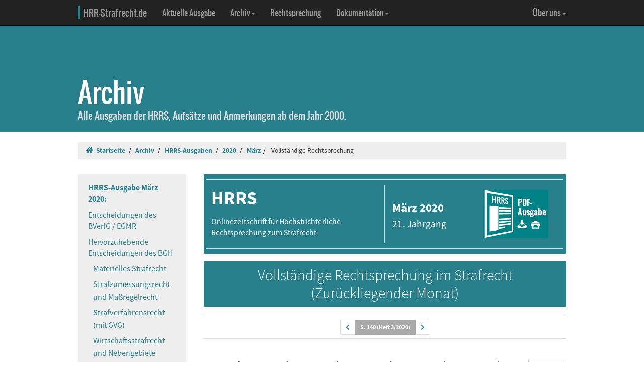

--- FILE ---
content_type: text/html; charset=UTF-8
request_url: https://www.hrr-strafrecht.de/hrr/archiv/20-03/index.php?sz=10
body_size: 22855
content:
<!DOCTYPE html>
<html lang="de">
<head>
	<meta name="viewport" content="width=device-width, initial-scale=1.0" />
	<meta http-equiv="Content-Type" content="text/html;charset=UTF-8">
	<link rel="canonical" href="https://www.hrr-strafrecht.de/hrr/archiv/20-03/index.php?sz=10" />
	<title>HRRS März 2020: Vollständige Rechtsprechung &middot; hrr-strafrecht.de</title>
	<!-- Bootstrap -->
	<link href="/hrr/_css/bootstrap.min.css" rel="stylesheet" type="text/css" />
	<!-- Eigene Anpassungen -->
	<link href="/hrr/_css/jquery-ui.min.css" rel="stylesheet" type="text/css" />
	<link href="/hrr/_css/hrrs.min.css" rel="stylesheet" type="text/css" />
	<link href="/favicon.ico" rel="shortcut icon" />
	<link href="/hrr/rss.php" rel="alternate" type="application/rss+xml" title="Aktuelle News von hrr-strafrecht.de" />
</head>
<body data-spy="scroll" data-target="#seitennavigation">
<header class="navbar navbar-default navbar-inverse navbar-static-top" role="navigation">
	<div class="container">
	<!-- Brand and toggle get grouped for better mobile display -->
		<div class="navbar-header">
			<button type="button" class="navbar-toggle" data-toggle="collapse" data-target="#navbar-main">
			<span class="sr-only">Navigation ausblenden</span>
			<span class="icon-bar"></span>
			<span class="icon-bar"></span>
			<span class="icon-bar"></span>
			</button>
			<a class="navbar-brand" href="/hrr/"><span style="border-left: 5px solid #28808d; padding-left: 5px">HRR-Strafrecht.de</span></a>
		</div>
		<!-- Collect the nav links, forms, and other content for toggling -->
		<div class="collapse navbar-collapse" id="navbar-main">
			<ul class="nav navbar-nav">
				<li><a href="/hrr/archiv/aktuell.php">Aktuelle Ausgabe</a></li>
				<li class="dropdown">
				  <a href="#" class="dropdown-toggle" data-toggle="dropdown">Archiv<b class="caret"></b></a>
				  <ul class="dropdown-menu">
					<li><a href="/hrr/archiv/">Übersicht</a></li>
					<li class="divider"></li>
					<li><a href="/hrr/archiv/ausgaben.php">HRRS-Ausgaben</a></li>
					<li><a href="/hrr/archiv/aufsaetze.php">Aufsätze und Anmerkungen (mit Volltextsuche)</a></li>
					<li><a href="/hrr/archiv/index.php#monographien">Monographien</a></li>
					</ul>
				</li>
				<li><a href="/hrr/db/">Rechtsprechung</a></li>
				<li class="dropdown">
				  <a href="#" class="dropdown-toggle" data-toggle="dropdown">Dokumentation<b class="caret"></b></a>
				  <ul class="dropdown-menu">
					<li><a href="/hrr/doku/">Die Idee</a></li>
					<li class="divider"></li>
					<li><a href="/hrr/doku/verfahren.php">Verfahrensdokumentationen</a></li>
					<li><a href="/hrr/doku/einzeldokumente.php">Einzeldokumente</a></li>
					</ul>
				</li>
			</ul>
			<ul class="nav navbar-nav navbar-right">
				<li class="dropdown">
				  <a href="#" class="dropdown-toggle" data-toggle="dropdown">Über uns<b class="caret"></b></a>
				  <ul class="dropdown-menu">
					<li><a href="/hrr/ueber/">Unser Konzept</a></li>
					<li><a href="/hrr/ueber/unterstuetzen.php">HRRS unterstützen</a></li>
					<li class="divider"></li>
					<li><a href="/hrr/ueber/hrrs-zitieren.php">HRRS zitieren</a></li>
					<li><a href="/hrr/ueber/publizieren.php">Publizieren</a></li>
					<li><a href="/hrr/ueber/redaktionelle-richtlinien.php">Redaktionelle Richtlinien</a></li>
					<li><a href="/hrr/ueber/redaktion.php">Redaktion</a></li>
					<li class="divider"></li>
					<li><a href="/hrr/ueber/kontakt.php">Kontakt</a></li>
					<li><a href="/hrr/ueber/impressum.php">Impressum</a></li>
					<li><a href="/hrr/ueber/privacy.php">Datenschutz</a></li>
					</ul>
				</li>
			</ul>
		</div>
	</div>
</header>
<div class="page-header">
    <div class="container">
        <h1><br />Archiv <small class="visible-print">(hrr-strafrecht.de)</small></h1>
		<p>Alle Ausgaben der HRRS, Aufsätze und Anmerkungen ab dem Jahr 2000.</p>
    </div>
</div>

<div class="container hidden-print">
	<ol class="breadcrumb">
		<li><a href="/hrr/"><i class="fas fa-home"></i>&nbsp;&nbsp;Startseite</a></li>
	<li><a href="/hrr/archiv/" title="Archiv">Archiv</a></li>
<li><a href="../ausgaben.php">HRRS-Ausgaben</a></li>
<li><a href="../ausgaben,2020.html">2020</a></li>
<li><a href="../20-03/">März</a></li><li>
Vollständige Rechtsprechung</li>	</ol>
</div>

<div class="container docs-container">
	<div class="row">
	<div class="col-md-3">
		<div class="sidebar hidden-print" role="complementary">
		<ul class="nav sidenav" id="seitennavigation">
		<li class="active"><a href="/hrr/archiv/20-03/index.php">HRRS-Ausgabe März 2020:</a></li>
		<li><a href="/hrr/archiv/20-03/index.php?sz=1" target="_parent" title="Entscheidungen des BVerfG / EGMR">Entscheidungen des BVerfG / EGMR</a></li>
		<li><a href="/hrr/archiv/20-03/index.php?sz=2" target="_parent" title="Hervorzuhebende Entscheidungen des BGH">Hervorzuhebende Entscheidungen des BGH</a>
		<ul class="nav">
			<li><a href="/hrr/archiv/20-03/index.php?sz=2" target="_parent" title="Materielles Strafrecht">Materielles Strafrecht</a></li>
			<li><a href="/hrr/archiv/20-03/index.php?sz=3" target="_parent" title="Strafzumessungsrecht und Maßregelrecht">Strafzumessungsrecht und Maßregelrecht</a></li>
			<li><a href="/hrr/archiv/20-03/index.php?sz=4" target="_parent" title="Strafverfahrensrecht (mit GVG)">Strafverfahrensrecht (mit GVG)</a></li>
			<li><a href="/hrr/archiv/20-03/index.php?sz=5" target="_parent" title="Wirtschaftsstrafrecht und Nebengebiete">Wirtschaftsstrafrecht und Nebengebiete</a></li>
		</ul></li>
		<li><a href="/hrr/archiv/20-03/index.php?sz=6" target="_parent" title="Aufsätze und Entscheidungsanmerkungen">Aufsätze und Anmerkungen</a>
		<ul class="nav">
		<li><a href="/hrr/archiv/20-03/index.php?sz=6" target="_parent"  title="Beck/Nussbaum - Die Beihilfe- und Fahrlässigkeitsstrafbarkeit eines DarkNet-Plattformbetreibers"><i>Beck/Nussbaum</i> - Die Beihilfe- und Fahrlässigkeitsstrafbarkeit eines DarkNet-Plattformbetreibers</a></li><li><a href="/hrr/archiv/20-03/index.php?sz=7" target="_parent"  title="Jäger/Bönig - Der „Ku’damm-Raser“-Fall Eine Besprechung des Urteils des LG Berlin vom 26.3.2019"><i>Jäger/Bönig</i> - Der „Ku’damm-Raser“-Fall Eine Besprechung des Urteils des LG Berlin vom 26.3.2019</a></li><li><a href="/hrr/archiv/20-03/index.php?sz=8" target="_parent"  title="Bannehr - Pflichtverteidigung bei der Vorführung vor den Haftrichter Zugleich Anm. zu BGH HRRS 2019 Nr. 1056"><i>Bannehr</i> - Pflichtverteidigung bei der Vorführung vor den Haftrichter Zugleich Anm. zu BGH HRRS 2019 Nr. 1056</a></li><li><a href="/hrr/archiv/20-03/index.php?sz=9" target="_parent"  title="Razzaghi/Kremer - Das Verbot der geschäftsmäßigen Förderung der Sterbehilfe nach § 217 StGB ist verfassungswidrig Anmerkung zu BVerfG HRRS 2020 Nr. 190"><i>Razzaghi/Kremer</i> - Das Verbot der geschäftsmäßigen Förderung der Sterbehilfe nach § 217 StGB ist verfassungswidrig Anmerkung zu BVerfG HRRS 2020 Nr. 190</a></li></ul></li>
<li class="active"><a href="/hrr/archiv/20-03/index.php?sz=10" target="_parent" title="Vollständige Rechtsprechung">Vollständige Rechtsprechung</a> </li>			</ul>
		</div>
	</div>
	<div class="col-md-9" id="inhalt_ausgabe_vollst">

	<div class="hrrs-ta">	
		<div class="hrrs-tb">
			<div class="row">
			  <div class="col-md-6 col-sm-6 col-xs-6" style="border-right: solid 1px #ddd;"><p class="hrrs-tc"><b>HRRS</b></p><p class="text-left" style="margin-right: 0 !important;">Onlinezeitschrift für Höchstrichterliche Rechtsprechung zum Strafrecht</p></div>
			  <div class="col-md-3 col-sm-3 hidden-xs"><p class="hrrs-tm"><b>März 2020</b><br /><small>21. Jahrgang</small></p></div>
			  <div class="col-md-2 col-sm-2 hidden-xs hidden-print"><p><a href="http://www.hrr-strafrecht.de/hrr/archiv/20-03/hrrs-3-20.pdf" onclick="vgwPixelCall();" class="hrrs-pdf"></a></p></div>
			  <div class="col-xs-6 visible-xs"><p class="hrrs-tm"><b>März 2020</b><br /><small>21. Jahrgang <br />
			  <a href="http://www.hrr-strafrecht.de/hrr/archiv/20-03/hrrs-3-20.pdf" onclick="vgwPixelCall();" style="color: #fff; font-weight: normal;"><i class="fas fa-download"></i> PDF-Download</a></small></p></div>
			  <div id="div_vgwpixel"></div>
			</div>
		</div>
	</div>

<h2 class="uta">Vollständige Rechtsprechung im Strafrecht (Zurückliegender Monat)</h2>

<section id="140"><div class="seiten">
<ul class="pagination pagination-sm"><li><a href="/hrr/archiv/20-03/index.php?sz=9#139" title="vorherige Seite (PDF-Referenzausgabe)"><i class="fas fa-chevron-left"></i></a></li><li class="active"><a href="#140">S. 140 (Heft 3/2020)</a></li><li><a href="/hrr/archiv/20-03/index.php?sz=10#141" title="folgende Seite (PDF-Referenzausgabe)"><i class="fas fa-chevron-right"></i></a></li></ul></div></section>

<br /><a href="/hrr/bverfg/15/2-bvr-2347-15-1.php" class="btn btn-default btn-lg pull-right ebutton"><div><i class="fas fa-file-alt"></i></div><small>Entscheidung</small></a>

<p><b>190. BVerfG 2 BvR 2347/15, 2 BvR 651/16, 2 BvR 1261/16, 2 BvR 1593/16, 2 BvR 2354/16, 2 BvR 2527/16 (Zweiter Senat) – Urteil vom 26. Februar 2020 (§ <a href="http://dejure.org/gesetze/StGB/217.html" class="tooltip" title="dejure.org:|&sect; 217 StGB: Gesch&auml;ftsm&auml;&szlig;ige F&ouml;rderung der Selbstt&ouml;tung">217</a> StGB)</b><br />
Verfassungswidrigkeit der Strafnorm über die geschäftsmäßige Förderung der Selbsttötung (verfassungsrechtlich gewährleistetes Recht auf selbstbestimmtes Sterben; allgemeines Persönlichkeitsrecht; Menschenwürdegarantie; eigenverantwortliche Entscheidung über das eigene Lebensende als Ausdruck autonomer Persönlichkeitsentfaltung; keine Koppelung des Rechts an unheilbare Krankheitszustände; Inanspruchnahme der Hilfe Dritter; Autonomie- und Lebensschutz als legitimer gesetzgeberischer Zweck; Gefahren für die Selbstbestimmung durch unreguliertes Angebot geschäftsmäßiger Suizidhilfe; Grundsatz der Verhältnismäßigkeit; Außerkraftsetzung der Autonomie am Lebensende durch § <a href="http://dejure.org/gesetze/StGB/217.html" class="tooltip" title="dejure.org:|&sect; 217 StGB: Gesch&auml;ftsm&auml;&szlig;ige F&ouml;rderung der Selbstt&ouml;tung">217</a> StGB; Fehlen angemessener Alternativen für Suizidwillige; Recht auf Selbsttötung nach der Europäischen Menschenrechtskonvention; verfassungswidrige Einschränkung der Berufsfreiheit von Ärzten und Rechtsanwälten; Freiheitsgrundrecht;; keine Beeinträchtigung der Vereinigungsfreiheit; kein Grundrechtsschutz für Sterbehilfevereinigungen mit Sitz in der Schweiz; eigene Betroffenheit Suizidwilliger trotz Straflosigkeit).
<br />Art. <a href="http://dejure.org/gesetze/GG/1.html" class="tooltip" title="dejure.org:|Art. 1 GG">1</a> Abs. 1 GG; Art. <a href="http://dejure.org/gesetze/GG/2.html" class="tooltip" title="dejure.org:|Art. 2 GG">2</a> Abs. 1 GG; Art. <a href="http://dejure.org/gesetze/GG/2.html" class="tooltip" title="dejure.org:|Art. 2 GG">2</a> Abs. 2 Satz 2 GG; Art. <a href="http://dejure.org/gesetze/GG/9.html" class="tooltip" title="dejure.org:|Art. 9 GG">9</a> Abs. 1 GG; Art. <a href="http://dejure.org/gesetze/GG/12.html" class="tooltip" title="dejure.org:|Art. 12 GG">12</a> Abs. 1 GG; Art. <a href="http://dejure.org/gesetze/GG/19.html" class="tooltip" title="dejure.org:|Art. 19 GG">19</a> Abs. 3 GG; Art. <a href="http://dejure.org/gesetze/GG/93.html" class="tooltip" title="dejure.org:|Art. 93 GG">93</a> Abs. 1 Nr. 4a GG; Art. <a href="http://dejure.org/gesetze/GG/104.html" class="tooltip" title="dejure.org:|Art. 104 GG">104</a> Abs. 1 GG; Art. <a href="http://dejure.org/gesetze/MRK/2.html" class="tooltip" title="dejure.org:|Art. 2 MRK: Recht auf Leben">2</a> EMRK; Art. <a href="http://dejure.org/gesetze/MRK/8.html" class="tooltip" title="dejure.org:|Art. 8 MRK: Recht auf Achtung des Privat- und Familienlebens">8</a> Abs. 1 EMRK; § <a href="http://dejure.org/gesetze/BVerfGG/90.html" class="tooltip" title="dejure.org:|&sect; 90 BVerfGG">90</a> Abs. 1 BVerfGG; § <a href="http://dejure.org/gesetze/StGB/217.html" class="tooltip" title="dejure.org:|&sect; 217 StGB: Gesch&auml;ftsm&auml;&szlig;ige F&ouml;rderung der Selbstt&ouml;tung">217</a> StGB; § <a href="http://dejure.org/gesetze/OWiG/30.html" class="tooltip" title="dejure.org:|&sect; 30 OWiG: Geldbu&szlig;e gegen juristische Personen und Personenvereinigungen">30</a> Abs. 1 Nr. 1 OWiG</p>

<br /><a href="/hrr/bverfg/19/2-bvr-252-19-1.php" class="btn btn-default btn-lg pull-right ebutton"><div><i class="fas fa-file-alt"></i></div><small>Entscheidung</small></a>

<p><b>191. BVerfG 2 BvR 252/19 (3. Kammer des Zweiten Senats) – Beschluss vom 16. Januar 2020 (LG Augsburg / AG Augsburg)</b><br />
Widerruf der Strafaussetzung zur Bewährung wegen nicht erbrachter Abstinenznachweise (Freiheitsgrundrecht; </p>

<section id="141"><div class="seiten">
<ul class="pagination pagination-sm"><li><a href="/hrr/archiv/20-03/index.php?sz=10#140" title="vorherige Seite (PDF-Referenzausgabe)"><i class="fas fa-chevron-left"></i></a></li><li class="active"><a href="#141">S. 141 (Heft 3/2020)</a></li><li><a href="/hrr/archiv/20-03/index.php?sz=10#142" title="folgende Seite (PDF-Referenzausgabe)"><i class="fas fa-chevron-right"></i></a></li></ul></div></section>

<p>rechtsstaatliches Verfahren; Gebot bestmöglicher Sachaufklärung; erhöhte Begründungstiefe gerichtlicher Entscheidungen; gröblicher oder beharrlicher Weisungsverstoß; Urinproben; Fehlende Wahrnehmung von Kontrollterminen; Erfordernis einer neuerlichen Kriminalprognose; Grundsatz der Verhältnismäßigkeit; Ausreichen milderer Mittel).
<br />Art. <a href="http://dejure.org/gesetze/GG/2.html" class="tooltip" title="dejure.org:|Art. 2 GG">2</a> Abs. 2 Satz 2 GG; Art. <a href="http://dejure.org/gesetze/GG/20.html" class="tooltip" title="dejure.org:|Art. 20 GG">20</a> Abs. 3 GG; Art. <a href="http://dejure.org/gesetze/GG/104.html" class="tooltip" title="dejure.org:|Art. 104 GG">104</a> Abs. 1 GG; § <a href="http://dejure.org/gesetze/StGB/56c.html" class="tooltip" title="dejure.org:|&sect; 56c StGB: Weisungen">56c</a> StGB; § <a href="http://dejure.org/gesetze/StGB/56f.html" class="tooltip" title="dejure.org:|&sect; 56f StGB: Widerruf der Strafaussetzung">56f</a> Abs. 1 Satz 1 Nr. 2 StGB; § <a href="http://dejure.org/gesetze/StGB/56f.html" class="tooltip" title="dejure.org:|&sect; 56f StGB: Widerruf der Strafaussetzung">56f</a> Abs. 2 StGB</p>

<br /><a href="/hrr/bverfg/15/2-bvr-849-15.php" class="btn btn-default btn-lg pull-right ebutton"><div><i class="fas fa-file-alt"></i></div><small>Entscheidung</small></a>

<p><b>192. BVerfG 2 BvR 849/15 (3. Kammer des Zweiten Senats) – Beschluss vom 15. Januar 2020 (Brandenburgisches OLG / LG Potsdam)</b><br />
Erfolglose Verfassungsbeschwerde gegen die Nichtzulassung der Zwangsvollstreckung in zum Zwecke der Rückgewinnungshilfe arrestiertes Vermögen (Wegfall des Rechtsschutzbedürfnisses mit Aufhebung des dinglichen Arrests; Feststellungsinteresse nur bei fortbestehender Beeinträchtigung, Wiederholungsgefahr oder zur Klärung einer grundsätzlichen verfassungsrechtlichen Frage); Auslagenerstattung aus Billigkeitsgründen nur bei offensichtlicher Erfolgsaussicht der Verfassungsbeschwerde.
<br />§ <a href="http://dejure.org/gesetze/StPO/111g.html" class="tooltip" title="dejure.org:|&sect; 111g StPO: Aufhebung der Vollziehung des Verm&ouml;gensarrestes">111g</a> Abs. 2 StPO a. F.; § <a href="http://dejure.org/gesetze/BVerfGG/34a.html" class="tooltip" title="dejure.org:|&sect; 34a BVerfGG">34a</a> Abs. 3 BVerfGG</p>

<br /><a href="/hrr/bverfg/17/2-bvr-859-17.php" class="btn btn-default btn-lg pull-right ebutton"><div><i class="fas fa-file-alt"></i></div><small>Entscheidung</small></a>

<p><b>193. BVerfG 2 BvR 859/17 (2. Kammer des Zweiten Senats) – Beschluss vom 23. Januar 2020 (OLG Nürnberg)</b><br />
Erfolgreiche Verfassungsbeschwerde gegen die Einstellung eines Ermittlungsverfahrens gegen Ärzte einer psychiatrischen Klinik wegen des Suizids einer Patientin (Vorwurf der fahrlässigen Tötung wegen Gewährung eines unbegleiteten Ausgangs trotz vorangegangener Suizidversuche; Anspruch auf Strafverfolgung Dritter nur in Ausnahmefällen; staatliche Schutzpflicht; besonderes Gewaltverhältnis; Recht auf effektive Strafverfolgung für nahe Angehörige bei Kapitaldelikten; Verletzung bei unzureichender Klärung der strafrechtlich relevanten Frage durch ein Sachverständigengutachten; unzulässiges Abstellen auf hypothetische Alternativszenarien; Recht auf rechtliches Gehör; Antrag auf Fortsetzung der Ermittlungen; Zugrundelegung des unzutreffenden Maßstabes; genügender Anlass zur Erhebung der öffentlichen Klage).
<br />Art. <a href="http://dejure.org/gesetze/GG/1.html" class="tooltip" title="dejure.org:|Art. 1 GG">1</a> Abs. 1 Satz 2 GG; Art. <a href="http://dejure.org/gesetze/GG/2.html" class="tooltip" title="dejure.org:|Art. 2 GG">2</a> Abs. 2 Satz 1 GG; Art. <a href="http://dejure.org/gesetze/GG/2.html" class="tooltip" title="dejure.org:|Art. 2 GG">2</a> Abs. 2 Satz 2 GG; Art. <a href="http://dejure.org/gesetze/GG/6.html" class="tooltip" title="dejure.org:|Art. 6 GG">6</a> GG; Art. <a href="http://dejure.org/gesetze/GG/103.html" class="tooltip" title="dejure.org:|Art. 103 GG">103</a> Abs. 1 GG; § <a href="http://dejure.org/gesetze/StPO/170.html" class="tooltip" title="dejure.org:|&sect; 170 StPO: Entscheidung &uuml;ber eine Anklageerhebung">170</a> Abs. 2 StPO; § <a href="http://dejure.org/gesetze/StPO/174.html" class="tooltip" title="dejure.org:|&sect; 174 StPO: Verwerfung des Antrags">174</a> Abs. 1 StPO; § <a href="http://dejure.org/gesetze/StGB/222.html" class="tooltip" title="dejure.org:|&sect; 222 StGB: Fahrl&auml;ssige T&ouml;tung">222</a> StGB</p>

<br /><a href="/hrr/bverfg/18/2-bvr-2592-18.php" class="btn btn-default btn-lg pull-right ebutton"><div><i class="fas fa-file-alt"></i></div><small>Entscheidung</small></a>

<p><b>194. BVerfG 2 BvR 2592/18 (2. Kammer des Zweiten Senats) – Beschluss vom 31. Januar 2020 (OLG München)</b><br />
Einstellung eines Ermittlungsverfahrens gegen die Leiterin einer Justizvollzugsanstalt wegen unterlassener Ausführung eines Untersuchungshäftlings zur Beerdigung seiner Mutter (Klageerzwingungsverfahren; Unzulässigkeit eines Antrags auf gerichtliche Entscheidung; Recht auf effektiven Rechtsschutz; Darlegungsanforderungen; aus sich selbst heraus verständliche Sachverhaltsschilderung; Recht auf rechtliches Gehör; keine Pflicht zur Bescheidung jeden Vorbringens; Verstoß bei Nichtberücksichtigung des Vortrags zu einer zentralen Frage; Erfordernis einer Anhörungsrüge; ernsthafter Versuch zur Beseitigung eines Gehörsverstoßes).
<br />Art. <a href="http://dejure.org/gesetze/GG/19.html" class="tooltip" title="dejure.org:|Art. 19 GG">19</a> Abs. 4 GG; Art. <a href="http://dejure.org/gesetze/GG/103.html" class="tooltip" title="dejure.org:|Art. 103 GG">103</a> Abs. 1 GG; § <a href="http://dejure.org/gesetze/StPO/119a.html" class="tooltip" title="dejure.org:|&sect; 119a StPO: Gerichtliche Entscheidung &uuml;ber eine Ma&szlig;nahme der Vollzugsbeh&ouml;rde">119a</a> StPO; § <a href="http://dejure.org/gesetze/StPO/170.html" class="tooltip" title="dejure.org:|&sect; 170 StPO: Entscheidung &uuml;ber eine Anklageerhebung">170</a> Abs. 2 StPO; § <a href="http://dejure.org/gesetze/StPO/172.html" class="tooltip" title="dejure.org:|&sect; 172 StPO: Beschwerde des Verletzten; Klageerzwingungsverfahren">172</a> Abs. 3 Satz 1 StPO; § <a href="http://dejure.org/gesetze/StGB/240.html" class="tooltip" title="dejure.org:|&sect; 240 StGB: N&ouml;tigung">240</a> StGB; § <a href="http://dejure.org/gesetze/StGB/339.html" class="tooltip" title="dejure.org:|&sect; 339 StGB: Rechtsbeugung">339</a> StGB; Art. 24 Abs. 2 Satz 1 BayVollzG</p>

<br /><a href="/hrr/bverfg/14/2-bvr-2992-14.php" class="btn btn-default btn-lg pull-right ebutton"><div><i class="fas fa-file-alt"></i></div><small>Entscheidung</small></a>

<p><b>195. BVerfG 2 BvR 2992/14 (3. Kammer des Zweiten Senats) – Beschluss vom 31. Januar 2020 (LG Frankfurt (Oder) / AG Frankfurt (Oder))</b><br />
Erfolgreiche Verfassungsbeschwerde gegen die Durchsuchung einer Wohnung wegen des Verdachts der Geldwäsche (Wohnungsgrundrecht; Erfordernis eines „doppelten Anfangsverdachts“; Herrühren des Vermögensgegenstands aus einer Katalogvortat im Sinne des Geldwäschetatbestandes; keine Übertragbarkeit der geringeren Voraussetzungen einer Verdachtsmitteilung nach dem Geldwäschegesetz auf den strafprozessualen Anfangsverdacht der Geldwäsche; verfassungsrechtliches Verbot der Begründung eines Anfangsverdachts erst durch die Durchsuchung).
<br />Art. <a href="http://dejure.org/gesetze/GG/13.html" class="tooltip" title="dejure.org:|Art. 13 GG">13</a> Abs. 1 GG; § <a href="http://dejure.org/gesetze/StPO/102.html" class="tooltip" title="dejure.org:|&sect; 102 StPO: Durchsuchung bei Beschuldigten">102</a> StPO; § <a href="http://dejure.org/gesetze/StPO/105.html" class="tooltip" title="dejure.org:|&sect; 105 StPO: Verfahren bei der Durchsuchung">105</a> StPO; § <a href="http://dejure.org/gesetze/StGB/261.html" class="tooltip" title="dejure.org:|&sect; 261 StGB: Geldw&auml;sche">261</a> Abs. 1 Satz 2 StGB, § <a href="http://dejure.org/gesetze/GwG/43.html" class="tooltip" title="dejure.org:|&sect; 43 GwG: Meldepflicht von Verpflichteten, Verordnungserm&auml;chtigung">43</a> GwG</p>

<br /><a href="/hrr/1/19/1-199-19.php" class="btn btn-default btn-lg pull-right ebutton"><div><i class="fas fa-file-alt"></i></div><small>Entscheidung</small></a>

<p><b>196. BGH 1 StR 199/19 – Beschluss vom 22. Oktober 2019 (LG Bielefeld)</b><br />
Einziehung bei der Hinterziehung von Verbrauch- und Warensteuern (ersparte Steuer als erlangtes Etwas: erforderlicher Vermögensvorteil des Täters wegen wirtschaftlicher Zugriffs- und Verwertungsmöglichkeit, Ausschluss der gleichzeitigen Einziehung ersparter Aufwendungen und von Veräußerungserlösen); Beihilfe zur Steuerhinterziehung (steuerrechtliche Erklärungspflicht als besonderes persönliches Merkmal).
<br />§ <a href="http://dejure.org/gesetze/StGB/73.html" class="tooltip" title="dejure.org:|&sect; 73 StGB: Einziehung von Tatertr&auml;gen bei T&auml;tern und Teilnehmern">73</a> Abs. 1 StGB; § 73c Satz 1; § <a href="http://dejure.org/gesetze/AO/375.html" class="tooltip" title="dejure.org:|&sect; 375 AO: Nebenfolgen">375</a> Abs. 2 Satz 1 Nr. 1 AO; § <a href="http://dejure.org/gesetze/StGB/74c.html" class="tooltip" title="dejure.org:|&sect; 74c StGB: Einziehung des Wertes von Tatprodukten, Tatmitteln und Tatobjekten bei T&auml;tern und Teilnehmern">74c</a> Abs. 1 StGB; § <a href="http://dejure.org/gesetze/AO/370.html" class="tooltip" title="dejure.org:|&sect; 370 AO: Steuerhinterziehung">370</a> Abs. 1 Nr. 2 AO; § <a href="http://dejure.org/gesetze/StGB/28.html" class="tooltip" title="dejure.org:|&sect; 28 StGB: Besondere pers&ouml;nliche Merkmale">28</a> StGB</p>

<br /><a href="/hrr/1/19/1-217-19.php" class="btn btn-default btn-lg pull-right ebutton"><div><i class="fas fa-file-alt"></i></div><small>Entscheidung</small></a>

<p><b>197. BGH 1 StR 217/19 – Beschluss vom 18. September 2019 (LG Landshut)</b><br />
Tatrichterliche Beweiswürdigung (Aussage-gegen-Aussage-Konstellation: erforderliche umfassende Gesamtbetrachtung).
<br />§ <a href="http://dejure.org/gesetze/StPO/261.html" class="tooltip" title="dejure.org:|&sect; 261 StPO: Grundsatz der freien richterlichen Beweisw&uuml;rdigung">261</a> StPO</p>

<br /><a href="/hrr/1/19/1-247-19.php" class="btn btn-default btn-lg pull-right ebutton"><div><i class="fas fa-file-alt"></i></div><small>Entscheidung</small></a>

<p><b>198. BGH 1 StR 247/19 – Beschluss vom 14. November 2019 (LG Krefeld)</b><br />
Umsatzsteuerhinterziehung (Strafzumessung bei Umsatzsteuerhinterziehungssystemen: Schadensbestimmung bei mehrfacher Umsatzsteuerhinterziehung hinsichtlich derselben Waren).
<br />§ <a href="http://dejure.org/gesetze/AO/370.html" class="tooltip" title="dejure.org:|&sect; 370 AO: Steuerhinterziehung">370</a> Abs. 1 AO; § <a href="http://dejure.org/gesetze/StGB/46.html" class="tooltip" title="dejure.org:|&sect; 46 StGB: Grunds&auml;tze der Strafzumessung">46</a> StGB</p>

<br /><a href="/hrr/1/19/1-271-19.php" class="btn btn-default btn-lg pull-right ebutton"><div><i class="fas fa-file-alt"></i></div><small>Entscheidung</small></a>

<p><b>199. BGH 1 StR 271/19 – Beschluss vom 22. Oktober 2019 (LG Hamburg)</b><br />
Einziehung (ersparte Steuer als erlangtes Etwas bei der Hinterziehung von Verkehr- und Warensteuern: erforderlicher Vermögenszuwachs aus den Waren).
<br />§ <a href="http://dejure.org/gesetze/StGB/73.html" class="tooltip" title="dejure.org:|&sect; 73 StGB: Einziehung von Tatertr&auml;gen bei T&auml;tern und Teilnehmern">73</a> Abs. 1 StGB; § <a href="http://dejure.org/gesetze/AO/370.html" class="tooltip" title="dejure.org:|&sect; 370 AO: Steuerhinterziehung">370</a> Abs. 1 AO</p>

<br /><a href="/hrr/1/19/1-310-19.php" class="btn btn-default btn-lg pull-right ebutton"><div><i class="fas fa-file-alt"></i></div><small>Entscheidung</small></a>

<p><b>200. BGH 1 StR 310/19 – Beschluss vom 12. November 2019 (LG Nürnberg-Fürth)</b><br />
Unerlaubtes Handeltreiben mit Betäubungsmitteln (Tateinheit bei Vertriebsaktivitäten aus einer einheitlichen Rauschgiftmenge).
<br />§ <a href="http://dejure.org/gesetze/StGB/29.html" class="tooltip" title="dejure.org:|&sect; 29 StGB: Selbst&auml;ndige Strafbarkeit des Beteiligten">29</a> Abs. 1 Satz 1 Nr. 1 StGB; § <a href="http://dejure.org/gesetze/StGB/52.html" class="tooltip" title="dejure.org:|&sect; 52 StGB: Tateinheit">52</a> StGB</p>

<section id="142"><div class="seiten">
<ul class="pagination pagination-sm"><li><a href="/hrr/archiv/20-03/index.php?sz=10#141" title="vorherige Seite (PDF-Referenzausgabe)"><i class="fas fa-chevron-left"></i></a></li><li class="active"><a href="#142">S. 142 (Heft 3/2020)</a></li><li><a href="/hrr/archiv/20-03/index.php?sz=10#143" title="folgende Seite (PDF-Referenzausgabe)"><i class="fas fa-chevron-right"></i></a></li></ul></div></section>

<br /><a href="/hrr/1/19/1-375-19.php" class="btn btn-default btn-lg pull-right ebutton"><div><i class="fas fa-file-alt"></i></div><small>Entscheidung</small></a>

<p><b>201. BGH 1 StR 375/19 – Beschluss vom 20. November 2019 (LG Mannheim)</b><br />
Tatrichterliche Beweiswürdigung (Aussage-gegen-Aussage-Konstellationen).
<br />§ <a href="http://dejure.org/gesetze/StPO/261.html" class="tooltip" title="dejure.org:|&sect; 261 StPO: Grundsatz der freien richterlichen Beweisw&uuml;rdigung">261</a> StPO</p>

<br /><a href="/hrr/1/19/1-386-19.php" class="btn btn-default btn-lg pull-right ebutton"><div><i class="fas fa-file-alt"></i></div><small>Entscheidung</small></a>

<p><b>202. BGH 1 StR 386/19 – Beschluss vom 13. November 2019 (LG Mannheim)</b><br />
Erpressung (Vorsatz hinsichtlich der Rechtswidrigkeit der angestrebten Bereicherung: Vorstellung eines von der Rechtsordnung anerkannten Anspruchs); räuberischer Diebstahl (Beutesicherungsabsicht).
<br />§ <a href="http://dejure.org/gesetze/StGB/253.html" class="tooltip" title="dejure.org:|&sect; 253 StGB: Erpressung">253</a> Abs. 1 StGB; § <a href="http://dejure.org/gesetze/StGB/252.html" class="tooltip" title="dejure.org:|&sect; 252 StGB: R&auml;uberischer Diebstahl">252</a> StGB; § <a href="http://dejure.org/gesetze/StGB/16.html" class="tooltip" title="dejure.org:|&sect; 16 StGB: Irrtum &uuml;ber Tatumst&auml;nde">16</a> Abs. 1 S. 1 StGB</p>

<br /><a href="/hrr/1/19/1-428-19.php" class="btn btn-default btn-lg pull-right ebutton"><div><i class="fas fa-file-alt"></i></div><small>Entscheidung</small></a>

<p><b>203. BGH 1 StR 428/19 – Beschluss vom 14. Januar 2020 (LG Hildesheim)</b><br />
Strafzumessung bei unbegründetem Vorwurf besonderer krimineller Energie.
<br />§ <a href="http://dejure.org/gesetze/StGB/46.html" class="tooltip" title="dejure.org:|&sect; 46 StGB: Grunds&auml;tze der Strafzumessung">46</a> StGB</p>

<br /><a href="/hrr/1/19/1-431-19.php" class="btn btn-default btn-lg pull-right ebutton"><div><i class="fas fa-file-alt"></i></div><small>Entscheidung</small></a>

<p><b>204. BGH 1 StR 431/19 – Beschluss vom 18. Dezember 2019 (LG München I)</b><br />
Geldwäsche (Straflosigkeit wegen Beteiligung an der Vortat; Selbstgeldwäsche).
<br />§ <a href="http://dejure.org/gesetze/StGB/261.html" class="tooltip" title="dejure.org:|&sect; 261 StGB: Geldw&auml;sche">261</a> Abs. 1, Abs. 9 Satz 2 StGB</p>

<br /><a href="/hrr/1/19/1-433-19.php" class="btn btn-default btn-lg pull-right ebutton"><div><i class="fas fa-file-alt"></i></div><small>Entscheidung</small></a>

<p><b>205. BGH 1 StR 433/19 – Beschluss vom 4. Dezember 2019 (LG Nürnberg-Fürth)</b><br />
Anordnung der Unterbringung in einer Entziehungsklinik (hinreichend konkrete Aussicht auf Therapierfolg).
<br />§ <a href="http://dejure.org/gesetze/StGB/64.html" class="tooltip" title="dejure.org:|&sect; 64 StGB: Unterbringung in einer Entziehungsanstalt">64</a> Satz 2 StGB</p>

<br /><a href="/hrr/1/19/1-470-19.php" class="btn btn-default btn-lg pull-right ebutton"><div><i class="fas fa-file-alt"></i></div><small>Entscheidung</small></a>

<p><b>206. BGH 1 StR 470/19 – Beschluss vom 4. Dezember 2019 (LG Nürnberg-Fürth)</b><br />
Anordnung der Sicherungsverwahrung (Hang zu erheblichen Straftaten: erforderliche Gesamtbetrachtung durch das Tatgericht, keine Nachholung in der Revisionsinstanz; Einheitsjugendstrafe als Vortat).
<br />§ <a href="http://dejure.org/gesetze/StGB/66.html" class="tooltip" title="dejure.org:|&sect; 66 StGB: Unterbringung in der Sicherungsverwahrung">66</a> Abs. 1 Satz 1 Nr. 4, Abs. 3 StGB; § <a href="http://dejure.org/gesetze/StPO/261.html" class="tooltip" title="dejure.org:|&sect; 261 StPO: Grundsatz der freien richterlichen Beweisw&uuml;rdigung">261</a> StPO</p>

<br /><a href="/hrr/1/15/1-492-15-1.php" class="btn btn-default btn-lg pull-right ebutton"><div><i class="fas fa-file-alt"></i></div><small>Entscheidung</small></a>

<p><b>207. BGH 1 StR 492/15 – Beschluss vom 15. Januar 2020</b><br />
Antrag auf Festsetzung einer Pauschgebühr.
<br />§ <a href="http://dejure.org/gesetze/RVG/51.html" class="tooltip" title="dejure.org:|&sect; 51 RVG: Festsetzung einer Pauschgeb&uuml;hr">51</a> Abs. 1 RVG</p>

<br /><a href="/hrr/1/19/1-505-19.php" class="btn btn-default btn-lg pull-right ebutton"><div><i class="fas fa-file-alt"></i></div><small>Entscheidung</small></a>

<p><b>208. BGH 1 StR 505/19 – Beschluss vom 22. Januar 2020 (BGH)</b><br />
Unbegründete Anhörungsrüge.
<br />§ <a href="http://dejure.org/gesetze/StPO/356a.html" class="tooltip" title="dejure.org:|&sect; 356a StPO: Verletzung des Anspruchs auf rechtliches Geh&ouml;r bei einer Revisionsentscheidung">356a</a> StPO</p>

<br /><a href="/hrr/1/19/1-505-19.php" class="btn btn-default btn-lg pull-right ebutton"><div><i class="fas fa-file-alt"></i></div><small>Entscheidung</small></a>

<p><b>209. BGH 1 StR 505/19 – Beschluss vom 22. Januar 2020 (BGH)</b><br />
Unbegründete Anhörungsrüge.
<br />§ <a href="http://dejure.org/gesetze/StPO/356a.html" class="tooltip" title="dejure.org:|&sect; 356a StPO: Verletzung des Anspruchs auf rechtliches Geh&ouml;r bei einer Revisionsentscheidung">356a</a> StPO</p>

<br /><a href="/hrr/1/19/1-505-19.php" class="btn btn-default btn-lg pull-right ebutton"><div><i class="fas fa-file-alt"></i></div><small>Entscheidung</small></a>

<p><b>210. BGH 1 StR 505/19 – Beschluss vom 22. Januar 2020 (BGH)</b><br />
Unbegründete Anhörungsrüge.
<br />§ <a href="http://dejure.org/gesetze/StPO/356a.html" class="tooltip" title="dejure.org:|&sect; 356a StPO: Verletzung des Anspruchs auf rechtliches Geh&ouml;r bei einer Revisionsentscheidung">356a</a> StPO</p>

<br /><a href="/hrr/1/19/1-579-19.php" class="btn btn-default btn-lg pull-right ebutton"><div><i class="fas fa-file-alt"></i></div><small>Entscheidung</small></a>

<p><b>211. BGH 1 StR 579/19 – Beschluss vom 19. Dezember 2019 (LG München I)</b><br />
Verwerfung der Revision als unbegründet.
<br />§ <a href="http://dejure.org/gesetze/StPO/349.html" class="tooltip" title="dejure.org:|&sect; 349 StPO: Entscheidung ohne Hauptverhandlung durch Beschluss">349</a> Abs. 2 StPO</p>

<br /><a href="/hrr/1/19/1-601-19.php" class="btn btn-default btn-lg pull-right ebutton"><div><i class="fas fa-file-alt"></i></div><small>Entscheidung</small></a>

<p><b>212. BGH 1 StR 601/19 – Beschluss vom 15. Januar 2020 (LG München I)</b><br />
Vorwegvollzugs eines Teils der Strafe vor der Maßregel (Bestimmung der Dauer des Vorwegvollzugs: nur ausnahmsweise Berücksichtigung erlittener Untersuchungshaft).
<br />§ <a href="http://dejure.org/gesetze/StGB/67.html" class="tooltip" title="dejure.org:|&sect; 67 StGB: Reihenfolge der Vollstreckung">67</a> Abs. 2 Satz 1, Satz 3 StGB; § <a href="http://dejure.org/gesetze/StGB/51.html" class="tooltip" title="dejure.org:|&sect; 51 StGB: Anrechnung">51</a> Abs. 1 Satz 1 StGB</p>

<p class="klein">Bei der Bestimmung der Dauer des Vorwegvollzugs nach § <a href="http://dejure.org/gesetze/StGB/67.html" class="tooltip" title="dejure.org:|&sect; 67 StGB: Reihenfolge der Vollstreckung">67</a> Abs. 2 StGB hat erlittene Untersuchungshaft grundsätzlich außer Betracht zu bleiben. Tatsächlich ist die Untersuchungshaft nach § <a href="http://dejure.org/gesetze/StGB/51.html" class="tooltip" title="dejure.org:|&sect; 51 StGB: Anrechnung">51</a> Abs. 1 Satz 1 StGB durch die Vollstreckungsbehörde anzurechnen (st. Rspr.). Anders verhält es sich indes dann, wenn wegen der Dauer der erlittenen Untersuchungshaft kein Raum für einen Vorwegvollzug verbleibt und sich dieser mithin erledigt hat.</p>

<br /><a href="/hrr/3/19/3-233-19-1.php" class="btn btn-default btn-lg pull-right ebutton"><div><i class="fas fa-file-alt"></i></div><small>Entscheidung</small></a>

<p><b>213. BGH 3 StR 233/19 – Beschluss vom 4. Februar 2020 (LG Lüneburg)</b><br />
Verwerfung der Anhörungsrüge.
<br />§ <a href="http://dejure.org/gesetze/StPO/356a.html" class="tooltip" title="dejure.org:|&sect; 356a StPO: Verletzung des Anspruchs auf rechtliches Geh&ouml;r bei einer Revisionsentscheidung">356a</a> StPO </p>

<br /><a href="/hrr/3/19/3-248-19.php" class="btn btn-default btn-lg pull-right ebutton"><div><i class="fas fa-file-alt"></i></div><small>Entscheidung</small></a>

<p><b>214. BGH 3 StR 248/19 – Beschluss vom 17. Dezember 2019 (LG Düsseldorf)</b><br />
Kein Rechtsbehelf gegen Verwerfung der Revision als unbegründet.
<br />§ <a href="http://dejure.org/gesetze/StPO/349.html" class="tooltip" title="dejure.org:|&sect; 349 StPO: Entscheidung ohne Hauptverhandlung durch Beschluss">349</a> Abs. 2 StPO; § <a href="http://dejure.org/gesetze/StPO/304.html" class="tooltip" title="dejure.org:|&sect; 304 StPO: Zul&auml;ssigkeit">304</a> Abs. 4 StPO </p>

<br /><a href="/hrr/3/19/3-288-19.php" class="btn btn-default btn-lg pull-right ebutton"><div><i class="fas fa-file-alt"></i></div><small>Entscheidung</small></a>

<p><b>215. BGH 3 StR 288/19 – Urteil vom 9. Januar 2020 (LG Wuppertal)</b><br />
Sachlich-rechtliche Anforderungen an die Beweiswürdigung (Tatgericht; revisionsgerichtliche Prüfung; widersprüchlich, unklar oder lückenhaft; Verstoß gegen Denkgesetze oder gesicherte Erfahrungssätze; überspannte Anforderungen; Zweifelsgrundsatz; abstrakt-theoretische Möglichkeit; konkrete Anhaltspunkte).
<br />§ <a href="http://dejure.org/gesetze/StPO/261.html" class="tooltip" title="dejure.org:|&sect; 261 StPO: Grundsatz der freien richterlichen Beweisw&uuml;rdigung">261</a> StPO </p>

<br /><a href="/hrr/3/19/3-288-19-1.php" class="btn btn-default btn-lg pull-right ebutton"><div><i class="fas fa-file-alt"></i></div><small>Entscheidung</small></a>

<p><b>216. BGH 3 StR 288/19 – Beschluss vom 23. Januar 2020 (LG Wuppertal)</b><br />
Entscheidung des Revisionsgerichts ohne Begründung (rechtliches Gehör).
<br />§ <a href="http://dejure.org/gesetze/StPO/349.html" class="tooltip" title="dejure.org:|&sect; 349 StPO: Entscheidung ohne Hauptverhandlung durch Beschluss">349</a> Abs. 2 StPO; Art. <a href="http://dejure.org/gesetze/GG/103.html" class="tooltip" title="dejure.org:|Art. 103 GG">103</a> Abs. 1 GG</p>

<p class="klein">1. Die Verwerfung der Revision auf die Antragsschrift des Generalbundesanwalts und ohne vorherigen Hinweis auf die Rechtsauffassung des Senats nach § <a href="http://dejure.org/gesetze/StPO/349.html" class="tooltip" title="dejure.org:|&sect; 349 StPO: Entscheidung ohne Hauptverhandlung durch Beschluss">349</a> Abs. 2 StPO entspricht der üblichen Beratungs- und Entscheidungspraxis der Strafsenate des Bundesgerichtshofs. Dem Anspruch des Verurteilten auf rechtliches Gehör (Art. <a href="http://dejure.org/gesetze/GG/103.html" class="tooltip" title="dejure.org:|Art. 103 GG">103</a> Abs. 1 GG) ist dadurch Rechnung getragen worden, dass der Senatsbeschluss auf den begründeten Antrag der Staatsanwaltschaft ergangen ist und der Verurteilte mit der Zustellung des Antrags Gelegenheit zur Stellungnahme erhalten hat. </p>

<p class="klein">2. Um bei diesem Verfahrensstand nach § <a href="http://dejure.org/gesetze/StPO/349.html" class="tooltip" title="dejure.org:|&sect; 349 StPO: Entscheidung ohne Hauptverhandlung durch Beschluss">349</a> Abs. 2 StPO entscheiden zu können, muss sich das Revisionsgericht nur im Ergebnis, nicht aber auch in allen Teilen der Begründung dem Antrag der Staatsanwaltschaft anschließen. In diesen Fällen ist es auch verfassungsrechtlich nicht geboten, die Entscheidung des Revisionsgerichts zu begründen</p>

<section id="143"><div class="seiten">
<ul class="pagination pagination-sm"><li><a href="/hrr/archiv/20-03/index.php?sz=10#142" title="vorherige Seite (PDF-Referenzausgabe)"><i class="fas fa-chevron-left"></i></a></li><li class="active"><a href="#143">S. 143 (Heft 3/2020)</a></li><li><a href="/hrr/archiv/20-03/index.php?sz=10#144" title="folgende Seite (PDF-Referenzausgabe)"><i class="fas fa-chevron-right"></i></a></li></ul></div></section>

<br /><a href="/hrr/3/19/3-294-19.php" class="btn btn-default btn-lg pull-right ebutton"><div><i class="fas fa-file-alt"></i></div><small>Entscheidung</small></a>

<p><b>217. BGH 3 StR 294/19 – Urteil vom 28. November 2019 (LG Düsseldorf)</b><br />
BGHSt; Einziehung von Taterträgen bei Vermögenszuflüssen an eine drittbegünstigte Gesellschaft (Verschmelzung der Vermögensmassen; formaler Mantel; Weiterleitung der Taterträge; Vermögenstransfer; nicht bemakelter Vertrag; Vermögensentnahme; faktische Verfügungsgewalt; Vertreterfälle; erlangtes Etwas; indirekte wirtschaftliche Vorteile; Wertersatz). 
<br />§ <a href="http://dejure.org/gesetze/StGB/73.html" class="tooltip" title="dejure.org:|&sect; 73 StGB: Einziehung von Tatertr&auml;gen bei T&auml;tern und Teilnehmern">73</a> Abs. 1 StGB; § <a href="http://dejure.org/gesetze/StGB/73b.html" class="tooltip" title="dejure.org:|&sect; 73b StGB: Einziehung von Tatertr&auml;gen bei anderen">73b</a> Abs. 1 Satz 1 Nr. 1 StGB; § <a href="http://dejure.org/gesetze/StGB/73c.html" class="tooltip" title="dejure.org:|&sect; 73c StGB: Einziehung des Wertes von Tatertr&auml;gen">73c</a> Satz 1 StGB </p>

<br /><a href="/hrr/3/19/3-301-19.php" class="btn btn-default btn-lg pull-right ebutton"><div><i class="fas fa-file-alt"></i></div><small>Entscheidung</small></a>

<p><b>218. BGH 3 StR 301/19 – Urteil vom 27. November 2019 (LG Hannover)</b><br />
Beweiswürdigung (Anforderungen an die umfassende Würdigung der festgestellten Tatsachen bei freisprechendem Urteil; Zweifel an der Täterschaft; revisionsgerichtliche Prüfung; Schmauchspuren).
<br />§ <a href="http://dejure.org/gesetze/StPO/261.html" class="tooltip" title="dejure.org:|&sect; 261 StPO: Grundsatz der freien richterlichen Beweisw&uuml;rdigung">261</a> StPO </p>

<p class="klein">Spricht das Tatgericht den Angeklagten frei, weil es Zweifel an seiner Täterschaft nicht zu überwinden vermag, so ist dies zwar grundsätzlich durch das Revisionsgericht hinzunehmen, denn die Beweiswürdigung ist Sache des Tatrichters. Der Beurteilung durch das Revisionsgericht unterliegt aber, ob dem Tatgericht bei der Beweiswürdigung Rechtsfehler unterlaufen sind. Das ist in sachlich-rechtlicher Hinsicht der Fall, wenn die Beweiswürdigung widersprüchlich, unklar oder lückenhaft ist oder gegen Denkgesetze und gesicherte Erfahrungssätze verstößt; dabei sind die Anforderungen an eine umfassende Würdigung der festgestellten Tatsachen nicht geringer als im Fall der Verurteilung.</p>

<br /><a href="/hrr/3/19/3-326-19.php" class="btn btn-default btn-lg pull-right ebutton"><div><i class="fas fa-file-alt"></i></div><small>Entscheidung</small></a>

<p><b>219. BGH 3 StR 326/19 – Beschluss vom 27. November 2019 (LG Mainz)</b><br />
Nachträgliche Gesamtstrafenbildung; Maßregel; Vorwegvollzug der Freiheitsstrafe.
<br />§ <a href="http://dejure.org/gesetze/StGB/55.html" class="tooltip" title="dejure.org:|&sect; 55 StGB: Nachtr&auml;gliche Bildung der Gesamtstrafe">55</a> StGB; § <a href="http://dejure.org/gesetze/StGB/64.html" class="tooltip" title="dejure.org:|&sect; 64 StGB: Unterbringung in einer Entziehungsanstalt">64</a> StGB; § <a href="http://dejure.org/gesetze/StGB/67.html" class="tooltip" title="dejure.org:|&sect; 67 StGB: Reihenfolge der Vollstreckung">67</a> StGB</p>

<br /><a href="/hrr/3/20/3-9-20.php" class="btn btn-default btn-lg pull-right ebutton"><div><i class="fas fa-file-alt"></i></div><small>Entscheidung</small></a>

<p><b>220. BGH 3 StR 9/20 – Beschluss vom 4. Februar 2020 (LG Wuppertal)</b><br />
Verwerfung der Revision als unbegründet.
<br />§ <a href="http://dejure.org/gesetze/StPO/349.html" class="tooltip" title="dejure.org:|&sect; 349 StPO: Entscheidung ohne Hauptverhandlung durch Beschluss">349</a> Abs. 2 StPO </p>

<br /><a href="/hrr/3/19/3-336-19.php" class="btn btn-default btn-lg pull-right ebutton"><div><i class="fas fa-file-alt"></i></div><small>Entscheidung</small></a>

<p><b>221. BGH 3 StR 336/19 – Beschluss vom 26. November 2019 (LG Lüneburg)</b><br />
Umfang der Mitteilungspflicht bei verständigungsbezogenen Gesprächen (wesentlicher Inhalt; keine Pflicht zur Mitteilung von Details der Argumentation; Kontrollmöglichkeit für die Öffentlichkeit; autonome Entscheidung). 
<br />§ <a href="http://dejure.org/gesetze/StPO/243.html" class="tooltip" title="dejure.org:|&sect; 243 StPO: Gang der Hauptverhandlung">243</a> Abs. 4 StPO; § <a href="http://dejure.org/gesetze/StPO/257c.html" class="tooltip" title="dejure.org:|&sect; 257c StPO: Verst&auml;ndigung zwischen Gericht und Verfahrensbeteiligten">257c</a> StPO </p>

<br /><a href="/hrr/3/19/3-370-19.php" class="btn btn-default btn-lg pull-right ebutton"><div><i class="fas fa-file-alt"></i></div><small>Entscheidung</small></a>

<p><b>222. BGH 3 StR 370/19 – Beschluss vom 10. Dezember 2019 (LG Mönchengladbach)</b><br />
Innerprozessuale Bindungswirkung von aufrechterhaltenen Feststellungen (Teilaufhebung; innere Einheit und Widerspruchsfreiheit der Entscheidung; Zulässigkeit ergänzender Feststellungen; nicht aufgeklärte Umstände; Feststellungslücke; Zweifelsgrundsatz).  
<br />§ <a href="http://dejure.org/gesetze/StPO/353.html" class="tooltip" title="dejure.org:|&sect; 353 StPO: Aufhebung des Urteils und der Feststellungen">353</a> StPO </p>

<br /><a href="/hrr/3/19/3-376-19.php" class="btn btn-default btn-lg pull-right ebutton"><div><i class="fas fa-file-alt"></i></div><small>Entscheidung</small></a>

<p><b>223. BGH 3 StR 376/19 – Beschluss vom 17. Dezember 2019 (LG Bamberg)</b><br />
Zuständigkeit der Jugendkammern für Berufungen in Jugendsachen; keine Prüfung der Zuständigkeit von Amts wegen im Revisionsverfahren.
<br />§ <a href="http://dejure.org/gesetze/JGG/41.html" class="tooltip" title="dejure.org:|&sect; 41 JGG: Sachliche Zust&auml;ndigkeit der Jugendkammer">41</a> Abs. 2 S. 1 JGG; § <a href="http://dejure.org/gesetze/StPO/338.html" class="tooltip" title="dejure.org:|&sect; 338 StPO: Absolute Revisionsgr&uuml;nde">338</a> Nr. 4 StPO </p>

<br /><a href="/hrr/3/19/3-392-19.php" class="btn btn-default btn-lg pull-right ebutton"><div><i class="fas fa-file-alt"></i></div><small>Entscheidung</small></a>

<p><b>224. BGH 3 StR 392/19 – Beschluss vom 21. Januar 2020 (LG Osnabrück)</b><br />
Teilweise Zerstörung eines Gebäudes durch Brandlegung bei Unbrauchbarkeit für zwei volle Tage (nicht unerheblicher Zeitraum; einzelne Bestandteile; funktionell selbständiger Gebäudeteil).
<br />§ <a href="http://dejure.org/gesetze/StGB/306a.html" class="tooltip" title="dejure.org:|&sect; 306a StGB: Schwere Brandstiftung">306a</a> Abs. 1 StGB</p>

<br /><a href="/hrr/3/19/3-408-19.php" class="btn btn-default btn-lg pull-right ebutton"><div><i class="fas fa-file-alt"></i></div><small>Entscheidung</small></a>

<p><b>225. BGH 3 StR 408/19 – Beschluss vom 14. November 2019 (LG Lüneburg)</b><br />
BGHR; schwere Brandstiftung (teilweise Zerstörung eines als Flüchtlingsunterkunft genutzten Gebäudes wegen Unbewohnbarkeit eines Zimmers; Unbrauchbarkeit für wesentliche Zweckbestimmungen; Wohnhaus; selbständige Untereinheit; beträchtlicher Zeitraum).
<br />§ <a href="http://dejure.org/gesetze/StGB/306a.html" class="tooltip" title="dejure.org:|&sect; 306a StGB: Schwere Brandstiftung">306a</a> Abs. 1 Nr. 1 StGB </p>

<br /><a href="/hrr/3/19/3-441-19.php" class="btn btn-default btn-lg pull-right ebutton"><div><i class="fas fa-file-alt"></i></div><small>Entscheidung</small></a>

<p><b>226. BGH 3 StR 441/19 – Beschluss vom 12. November 2019 (LG Wuppertal)</b><br />
Nachholung der Bestimmung der Tagessatzhöhe.
<br />§ <a href="http://dejure.org/gesetze/StGB/40.html" class="tooltip" title="dejure.org:|&sect; 40 StGB: Verh&auml;ngung in Tagess&auml;tzen">40</a> StGB; § <a href="http://dejure.org/gesetze/StPO/354.html" class="tooltip" title="dejure.org:|&sect; 354 StPO: Eigene Entscheidung in der Sache; Zur&uuml;ckverweisung">354</a> Abs. 1 StPO </p>

<br /><a href="/hrr/3/19/3-485-19.php" class="btn btn-default btn-lg pull-right ebutton"><div><i class="fas fa-file-alt"></i></div><small>Entscheidung</small></a>

<p><b>227. BGH 3 StR 485/19 – Beschluss vom 26. November 2019 (LG Duisburg)</b><br />
Konkurrenzen zwischen versuchtem Tötungsdelikt und Schwangerschaftsabbruch in einem besonders schweren Fall (Idealkonkurrenz; Regelbeispiel; konkrete Gefahr für Leib oder Leben; gegen den Willen).
<br />§ <a href="http://dejure.org/gesetze/StGB/211.html" class="tooltip" title="dejure.org:|&sect; 211 StGB: Mord">211</a> StGB; § <a href="http://dejure.org/gesetze/StGB/212.html" class="tooltip" title="dejure.org:|&sect; 212 StGB: Totschlag">212</a> StGB; § <a href="http://dejure.org/gesetze/StGB/218.html" class="tooltip" title="dejure.org:|&sect; 218 StGB: Schwangerschaftsabbruch">218</a> StGB</p>

<br /><a href="/hrr/3/19/3-486-19.php" class="btn btn-default btn-lg pull-right ebutton"><div><i class="fas fa-file-alt"></i></div><small>Entscheidung</small></a>

<p><b>228. BGH 3 StR 486/19 – Beschluss vom 12. November 2019 (LG Hannover)</b><br />
Berechnung der Prozesszinsen des Adhäsionsklägers.
<br />§ <a href="http://dejure.org/gesetze/StPO/404.html" class="tooltip" title="dejure.org:|&sect; 404 StPO: Antrag; Prozesskostenhilfe">404</a> StPO; § 291BGB; § <a href="http://dejure.org/gesetze/BGB/187.html" class="tooltip" title="dejure.org:|&sect; 187 BGB: Fristbeginn">187</a> Abs. 1 BGB </p>

<br /><a href="/hrr/3/19/3-510-19.php" class="btn btn-default btn-lg pull-right ebutton"><div><i class="fas fa-file-alt"></i></div><small>Entscheidung</small></a>

<p><b>229. BGH 3 StR 510/19 – Beschluss vom 8. Januar 2020 (LG Osnabrück)</b><br />
Berichtigung der Höhe der Einziehungsentscheidung.
<br />§ <a href="http://dejure.org/gesetze/StPO/354.html" class="tooltip" title="dejure.org:|&sect; 354 StPO: Eigene Entscheidung in der Sache; Zur&uuml;ckverweisung">354</a> Abs. 1 StPO </p>

<br /><a href="/hrr/3/18/3-536-18.php" class="btn btn-default btn-lg pull-right ebutton"><div><i class="fas fa-file-alt"></i></div><small>Entscheidung</small></a>

<p><b>230. BGH 3 StR 536/18 – Urteil vom 17. Oktober 2019 (LG Koblenz)</b><br />
Aneignungsabsicht beim Raub („Einverleiben“ in das Vermögen; Substanzwert; Sachwert; Zerstörung der Sache; wirtschaftliche Nutzung; materieller Vorteil; eigentümerähnliche Verfügungsgewalt; Zueignungsabsicht); subjektive Voraussetzungen der falschen Verdächtigung; Tateinheit; Bewertungseinheit bei Handeltreiben mit Betäubungsmitteln. 
<br />§ <a href="http://dejure.org/gesetze/StGB/249.html" class="tooltip" title="dejure.org:|&sect; 249 StGB: Raub">249</a> StGB; § <a href="http://dejure.org/gesetze/StGB/164.html" class="tooltip" title="dejure.org:|&sect; 164 StGB: Falsche Verd&auml;chtigung">164</a> StGB; § <a href="http://dejure.org/gesetze/StGB/52.html" class="tooltip" title="dejure.org:|&sect; 52 StGB: Tateinheit">52</a> StGB; § <a href="http://dejure.org/gesetze/BtMG/29.html" class="tooltip" title="dejure.org:|&sect; 29 BtMG: Straftaten">29</a> BtMG</p>

<br /><a href="/hrr/3/19/3-561-19.php" class="btn btn-default btn-lg pull-right ebutton"><div><i class="fas fa-file-alt"></i></div><small>Entscheidung</small></a>

<p><b>231. BGH 3 StR 561/19 – Beschluss vom 7. Januar 2020 (LG Osnabrück)</b><br />
BGHR; letzte tatgerichtliche Entscheidung bei Bildung einer nachträglichen Gesamtstrafe (Verurteilung; Strafbefehl; Einspruch; Entscheidung über die Höhe der Tagessätze einer festgesetzten Geldstrafe; Zeitpunkt der letzten Sachentscheidung).
<br />§ <a href="http://dejure.org/gesetze/StPO/411.html" class="tooltip" title="dejure.org:|&sect; 411 StPO: Verwerfung wegen Unzul&auml;ssigkeit; Termin zur Hauptverhandlung">411</a> Abs. 1 Satz 3 StPO; § <a href="http://dejure.org/gesetze/StGB/55.html" class="tooltip" title="dejure.org:|&sect; 55 StGB: Nachtr&auml;gliche Bildung der Gesamtstrafe">55</a> Abs. 1 StGB </p>

<section id="144"><div class="seiten">
<ul class="pagination pagination-sm"><li><a href="/hrr/archiv/20-03/index.php?sz=10#143" title="vorherige Seite (PDF-Referenzausgabe)"><i class="fas fa-chevron-left"></i></a></li><li class="active"><a href="#144">S. 144 (Heft 3/2020)</a></li><li><a href="/hrr/archiv/20-03/index.php?sz=10#145" title="folgende Seite (PDF-Referenzausgabe)"><i class="fas fa-chevron-right"></i></a></li></ul></div></section>

<br /><a href="/hrr/3/18/3-562-18.php" class="btn btn-default btn-lg pull-right ebutton"><div><i class="fas fa-file-alt"></i></div><small>Entscheidung</small></a>

<p><b>232. BGH 3 StR 562/18 – Beschluss vom 7. August 2019 (KG Berlin)</b><br />
BGHSt; Rechtsfolgen einer völkerrechtswidrigen Entführung (Freiheitsberaubung; Rechtswidrigkeit des anschließenden Freiheitsentzugs; Völkerrechtsverstoß; Verfahrenshindernis; Restitution; Rückführungsverlangen; Souveränität; Recht auf Asylgewährung); geheimdienstliche Agententätigkeit (gegen die Bundesrepublik Deutschland; Geheimdiensttätigkeit eines fremden Staates auf deutschem Staatsgebiet).  
<br />§ <a href="http://dejure.org/gesetze/StGB/239.html" class="tooltip" title="dejure.org:|&sect; 239 StGB: Freiheitsberaubung">239</a> Abs. 1, Abs. 3 Nr. 1 StGB; § <a href="http://dejure.org/gesetze/StGB/99.html" class="tooltip" title="dejure.org:|&sect; 99 StGB: Geheimdienstliche Agentent&auml;tigkeit">99</a> StGB</p>

<br /><a href="/hrr/3/19/3-566-19.php" class="btn btn-default btn-lg pull-right ebutton"><div><i class="fas fa-file-alt"></i></div><small>Entscheidung</small></a>

<p><b>233. BGH 3 StR 566/19 – Beschluss vom 7. Januar 2020 (LG Kleve)</b><br />
Einziehung von Rauschmitteln als Gegenstand der von der Anklage umschriebenen und vom Gericht festgestellten Tat.
<br />§ <a href="http://dejure.org/gesetze/BtMG/33.html" class="tooltip" title="dejure.org:|&sect; 33 BtMG: Einziehung">33</a> BtMG</p>

<br /><a href="/hrr/3/19/3-567-19.php" class="btn btn-default btn-lg pull-right ebutton"><div><i class="fas fa-file-alt"></i></div><small>Entscheidung</small></a>

<p><b>234. BGH 3 StR 567/19 – Beschluss vom 21. Januar 2020 (LG Verden)</b><br />
Nachträgliche Gesamtstrafenbildung (keine Erledigung einer Vorstrafe durch sog. „Niederschlagung“; Ausschluss der Vollstreckung des noch offenen Strafrestes; zu erwartende Erfolglosigkeit der Vollstreckung). 
<br />§ <a href="http://dejure.org/gesetze/StGB/55.html" class="tooltip" title="dejure.org:|&sect; 55 StGB: Nachtr&auml;gliche Bildung der Gesamtstrafe">55</a> StGB</p>

<p class="klein">Gemäß § <a href="http://dejure.org/gesetze/StGB/55.html" class="tooltip" title="dejure.org:|&sect; 55 StGB: Nachtr&auml;gliche Bildung der Gesamtstrafe">55</a> Abs. 1 S. 1 StGB ist eine in einer Vorverurteilung ausgesprochene (Geld-)Strafe für eine nachträgliche Gesamtstrafenbildung von Bedeutung, soweit sie nicht vollstreckt, verjährt oder erlassen ist. Zu einer solchen Erledigung führt weder, dass die Vollstreckung eines noch offenen Strafrests im Wege der Ersatzfreiheitsstrafe gemäß § <a href="http://dejure.org/gesetze/StPO/459e.html" class="tooltip" title="dejure.org:|&sect; 459e StPO: Vollstreckung der Ersatzfreiheitsstrafe">459e</a> Abs. 3 StPO ausgeschlossen ist, noch, dass eine Vollstreckung in das Vermögen wegen zu erwartender Erfolglosigkeit im Sinne des § <a href="http://dejure.org/gesetze/StPO/459c.html" class="tooltip" title="dejure.org:|&sect; 459c StPO: Beitreibung der Geldstrafe">459c</a> Abs. 2 StPO unterbleibt. Auch die sog. „Niederschlagung“ der Geldstrafe durch die Staatsanwaltschaft, bei der von weiteren Vollstreckungsbemühungen abgesehen werden soll und eine Wiedervorlage der Akten zur weiteren Vollstreckung unterbleibt, führt nicht zu einer Erledigung der Strafe.</p>

<br /><a href="/hrr/3/19/3-572-19.php" class="btn btn-default btn-lg pull-right ebutton"><div><i class="fas fa-file-alt"></i></div><small>Entscheidung</small></a>

<p><b>235. BGH 3 StR 572/19 – Beschluss vom 21. Januar 2020 (LG Mainz)</b><br />
Berücksichtigung einer Beobachtung des Angeklagten im Ausland.
<br />§ <a href="http://dejure.org/gesetze/StPO/163f.html" class="tooltip" title="dejure.org:|&sect; 163f StPO: L&auml;ngerfristige Observation">163f</a> StPO </p>

<br /><a href="/hrr/3/19/3-575-19.php" class="btn btn-default btn-lg pull-right ebutton"><div><i class="fas fa-file-alt"></i></div><small>Entscheidung</small></a>

<p><b>236. BGH 3 StR 575/19 – Beschluss vom 18. Dezember 2019 (LG Kleve)</b><br />
Voraussetzungen der fakultativen Strafrahmenmilderung bei trunkenheitsbedingt verminderter Schuldfähigkeit (pflichtgemäßes Ermessen; selbst verschuldete Trunkenheit; alkoholkranker oder alkoholüberempfindlicher Täter).
<br />§ <a href="http://dejure.org/gesetze/StGB/21.html" class="tooltip" title="dejure.org:|&sect; 21 StGB: Verminderte Schuldf&auml;higkeit">21</a> StGB; § <a href="http://dejure.org/gesetze/StGB/49.html" class="tooltip" title="dejure.org:|&sect; 49 StGB: Besondere gesetzliche Milderungsgr&uuml;nde">49</a> Abs. 1 StGB</p>

<br /><a href="/hrr/5/19/5-122-19.php" class="btn btn-default btn-lg pull-right ebutton"><div><i class="fas fa-file-alt"></i></div><small>Entscheidung</small></a>

<p><b>237. BGH 5 StR 122/19 – Urteil vom 8. Januar 2020 (LG Kiel)</b><br />
Vorenthalten und Veruntreuen von Arbeitsentgelt (subjektiver Tatbestand; laienhafte Bewertung; Erkennbarkeit; formeller und faktischer Geschäftsführer; Darlegung der Berechnungsgrundlagen in den Urteilsgründen; Schätzung).
<br />§ <a href="http://dejure.org/gesetze/StGB/266a.html" class="tooltip" title="dejure.org:|&sect; 266a StGB: Vorenthalten und Veruntreuen von Arbeitsentgelt">266a</a> StGB; § <a href="http://dejure.org/gesetze/StGB/16.html" class="tooltip" title="dejure.org:|&sect; 16 StGB: Irrtum &uuml;ber Tatumst&auml;nde">16</a> Abs. 1 S. 1 StGB</p>

<br /><a href="/hrr/5/19/5-369-19.php" class="btn btn-default btn-lg pull-right ebutton"><div><i class="fas fa-file-alt"></i></div><small>Entscheidung</small></a>

<p><b>238. BGH 5 StR 369/19 – Beschluss vom 23. Januar 2020 (LG Bremen)</b><br />
Verwerfung der Revision als unbegründet.
<br />§ <a href="http://dejure.org/gesetze/StPO/349.html" class="tooltip" title="dejure.org:|&sect; 349 StPO: Entscheidung ohne Hauptverhandlung durch Beschluss">349</a> Abs. 2 StPO </p>

<br /><a href="/hrr/5/19/5-385-19.php" class="btn btn-default btn-lg pull-right ebutton"><div><i class="fas fa-file-alt"></i></div><small>Entscheidung</small></a>

<p><b>239. BGH 5 StR 385/19 – Urteil vom 22. Januar 2020 (LG Berlin)</b><br />
Unrechtsvereinbarung bei der Bestechung im geschäftlichen Verkehr (unlautere Bevorzugung; Wettbewerb; Subjektivierung; Eignung zur Veranlassung einer Bevorzugung; Begriff des Mitbewerbers); sachlich-rechtliche Anforderungen an die Beweiswürdigung bei freisprechendem Urteil (Tatgericht; revisionsgerichtliche Überprüfung). 
<br />§ <a href="http://dejure.org/gesetze/StGB/299.html" class="tooltip" title="dejure.org:|&sect; 299 StGB: Bestechlichkeit und Bestechung im gesch&auml;ftlichen Verkehr">299</a> StGB a.F.; § <a href="http://dejure.org/gesetze/StPO/261.html" class="tooltip" title="dejure.org:|&sect; 261 StPO: Grundsatz der freien richterlichen Beweisw&uuml;rdigung">261</a> StPO</p>

<br /><a href="/hrr/5/19/5-407-19.php" class="btn btn-default btn-lg pull-right ebutton"><div><i class="fas fa-file-alt"></i></div><small>Entscheidung</small></a>

<p><b>240. BGH 5 StR 407/19 – Urteil vom 22. Januar 2020 (LG Berlin)</b><br />
Voraussetzungen eines Mordes aus niedrigen Beweggründen bei Vorliegen eines Motivbündels (Hauptmotiv).
<br />§ <a href="http://dejure.org/gesetze/StGB/211.html" class="tooltip" title="dejure.org:|&sect; 211 StGB: Mord">211</a> StGB</p>

<p class="klein">Beim Vorliegen eines Motivbündels beruht die vorsätzliche Tötung nur dann auf niedrigen Beweggründen, wenn das Hauptmotiv, welches der Tat ihr Gepräge gibt, nach allgemeiner sittlicher Wertung auf tiefster Stufe steht und deshalb verwerflich ist.</p>

<br /><a href="/hrr/5/19/5-444-19.php" class="btn btn-default btn-lg pull-right ebutton"><div><i class="fas fa-file-alt"></i></div><small>Entscheidung</small></a>

<p><b>241. BGH 5 StR 444/19 – Beschluss vom 12. Dezember 2019 (LG Braunschweig)</b><br />
Lückenhafte Beweiswürdigung (fehlende Angaben zur Einlassung des Angeklagten).
<br />§ <a href="http://dejure.org/gesetze/StPO/261.html" class="tooltip" title="dejure.org:|&sect; 261 StPO: Grundsatz der freien richterlichen Beweisw&uuml;rdigung">261</a> StPO </p>

<br /><a href="/hrr/5/19/5-501-19.php" class="btn btn-default btn-lg pull-right ebutton"><div><i class="fas fa-file-alt"></i></div><small>Entscheidung</small></a>

<p><b>242. BGH 5 StR 501/19 – Beschluss vom 23. Januar 2020 (LG Zwickau)</b><br />
Nachträgliche Gesamtstrafenbildung in der Berufung.
<br />§ <a href="http://dejure.org/gesetze/StGB/55.html" class="tooltip" title="dejure.org:|&sect; 55 StGB: Nachtr&auml;gliche Bildung der Gesamtstrafe">55</a> StGB</p>

<br /><a href="/hrr/5/19/5-535-19.php" class="btn btn-default btn-lg pull-right ebutton"><div><i class="fas fa-file-alt"></i></div><small>Entscheidung</small></a>

<p><b>243. BGH 5 StR 535/19 – Urteil vom 8. Januar 2020 (LG Hamburg)</b><br />
Beweiswürdigung beim Vorwurf des schweren sexuellen Missbrauchs von Kindern (widersprüchliche Aussage der Zeugin; Falschbelastungsmotiv; Zweifel). 
<br />§ <a href="http://dejure.org/gesetze/StPO/261.html" class="tooltip" title="dejure.org:|&sect; 261 StPO: Grundsatz der freien richterlichen Beweisw&uuml;rdigung">261</a> StPO; § <a href="http://dejure.org/gesetze/StGB/176a.html" class="tooltip" title="dejure.org:|&sect; 176a StGB: Sexueller Missbrauch von Kindern ohne K&ouml;rperkontakt mit dem Kind">176a</a> StGB </p>

<br /><a href="/hrr/5/19/5-546-19.php" class="btn btn-default btn-lg pull-right ebutton"><div><i class="fas fa-file-alt"></i></div><small>Entscheidung</small></a>

<p><b>244. BGH 5 StR 546/19 – Beschluss vom 9. Januar 2020 (LG Dresden)</b><br />
Betrug (Vermögensschaden bei gutgläubigem Erwerb).
<br />§ <a href="http://dejure.org/gesetze/StGB/263.html" class="tooltip" title="dejure.org:|&sect; 263 StGB: Betrug">263</a> StGB</p>

<br /><a href="/hrr/5/19/5-572-19.php" class="btn btn-default btn-lg pull-right ebutton"><div><i class="fas fa-file-alt"></i></div><small>Entscheidung</small></a>

<p><b>245. BGH 5 StR 572/19 – Beschluss vom 7. Januar 2020 (LG Leipzig)</b><br />
Verwerfung der Revision als unbegründet.
<br />§ <a href="http://dejure.org/gesetze/StPO/349.html" class="tooltip" title="dejure.org:|&sect; 349 StPO: Entscheidung ohne Hauptverhandlung durch Beschluss">349</a> Abs. 2 StPO </p>

<br /><a href="/hrr/5/19/5-576-19.php" class="btn btn-default btn-lg pull-right ebutton"><div><i class="fas fa-file-alt"></i></div><small>Entscheidung</small></a>

<p><b>246. BGH 5 StR 576/19 – Beschluss vom 8. Januar 2020 (LG Berlin)</b><br />
Kostenentscheidung bei Tod des Angeklagten (Verfahrenshindernis).
<br />§ <a href="http://dejure.org/gesetze/StPO/206a.html" class="tooltip" title="dejure.org:|&sect; 206a StPO: Einstellung des Verfahrens bei Verfahrenshindernis">206a</a> StPO; § <a href="http://dejure.org/gesetze/StPO/467.html" class="tooltip" title="dejure.org:|&sect; 467 StPO: Kosten und notwendige Auslagen bei Freispruch, Nichter&ouml;ffnung und Einstellung">467</a> StPO </p>

<section id="145"><div class="seiten">
<ul class="pagination pagination-sm"><li><a href="/hrr/archiv/20-03/index.php?sz=10#144" title="vorherige Seite (PDF-Referenzausgabe)"><i class="fas fa-chevron-left"></i></a></li><li class="active"><a href="#145">S. 145 (Heft 3/2020)</a></li><li><a href="/hrr/archiv/20-03/index.php?sz=10#146" title="folgende Seite (PDF-Referenzausgabe)"><i class="fas fa-chevron-right"></i></a></li></ul></div></section>

<br /><a href="/hrr/5/19/5-609-19.php" class="btn btn-default btn-lg pull-right ebutton"><div><i class="fas fa-file-alt"></i></div><small>Entscheidung</small></a>

<p><b>247. BGH 5 StR 609/19 – Beschluss vom 22. Januar 2020 (LG Leipzig)</b><br />
Verwerfung der Revision als unbegründet.
<br />§ <a href="http://dejure.org/gesetze/StPO/349.html" class="tooltip" title="dejure.org:|&sect; 349 StPO: Entscheidung ohne Hauptverhandlung durch Beschluss">349</a> Abs. 2 StPO </p>

<br /><a href="/hrr/5/19/5-628-19.php" class="btn btn-default btn-lg pull-right ebutton"><div><i class="fas fa-file-alt"></i></div><small>Entscheidung</small></a>

<p><b>248. BGH 5 StR 628/19 – Beschluss vom 9. Januar 2020 (LG Leipzig)</b><br />
Relatives Beweisverwertungsverbot bei unterbliebenem Hinweis auf die Möglichkeit der Pflichtverteidigerbestellung (Abwägungslehre); Heimtücke; Doppelverwertungsverbot.
<br />§ <a href="http://dejure.org/gesetze/StPO/136.html" class="tooltip" title="dejure.org:|&sect; 136 StPO: Vernehmung">136</a> Abs. 1 S. 5 StPO; § <a href="http://dejure.org/gesetze/StGB/211.html" class="tooltip" title="dejure.org:|&sect; 211 StGB: Mord">211</a> StGB; § <a href="http://dejure.org/gesetze/StGB/46.html" class="tooltip" title="dejure.org:|&sect; 46 StGB: Grunds&auml;tze der Strafzumessung">46</a> Abs. 3 StGB</p>

<br /><a href="/hrr/2/20/ak-2-20.php" class="btn btn-default btn-lg pull-right ebutton"><div><i class="fas fa-file-alt"></i></div><small>Entscheidung</small></a>

<p><b>249. <a href="http://dejure.org/dienste/vernetzung/rechtsprechung?Text=BGH%20AK%202/20" class="tooltip" title="dejure.org:|BGH, 06.02.2020 - AK 2/20">BGH AK 2/20</a> – Beschluss vom 6. Februar 2020 (OLG Düsseldorf)</b><br />
Fortdauer der Untersuchungshaft.
<br />§ <a href="http://dejure.org/gesetze/StPO/112.html" class="tooltip" title="dejure.org:|&sect; 112 StPO: Voraussetzungen der Untersuchungshaft; Haftgr&uuml;nde">112</a> StPO; § <a href="http://dejure.org/gesetze/StPO/121.html" class="tooltip" title="dejure.org:|&sect; 121 StPO: Fortdauer der Untersuchungshaft &uuml;ber sechs Monate">121</a> StPO </p>

<br /><a href="/hrr/2/20/stb-2-20.php" class="btn btn-default btn-lg pull-right ebutton"><div><i class="fas fa-file-alt"></i></div><small>Entscheidung</small></a>

<p><b>250. BGH StB 2/20 – Beschluss vom 4. Februar 2020 (OLG München)</b><br />
BGHSt; Entscheidung über die die Aussetzung der Vollstreckung einer Restjugendstrafe bei Vollzug nach den Vorschriften des Strafvollzuges für Erwachsene (Jugendlicher; Heranwachsender; Erwachsenenstrafrecht; Vollstreckung; Ermessensentscheidung; Erziehungsgedanke; Generalprävention).
<br />§ <a href="http://dejure.org/gesetze/JGG/88.html" class="tooltip" title="dejure.org:|&sect; 88 JGG: Aussetzung des Restes der Jugendstrafe">88</a> JGG; § <a href="http://dejure.org/gesetze/JGG/89b.html" class="tooltip" title="dejure.org:|&sect; 89b JGG: Ausnahme vom Jugendstrafvollzug">89b</a> JGG; § <a href="http://dejure.org/gesetze/JGG/85.html" class="tooltip" title="dejure.org:|&sect; 85 JGG: Abgabe und &Uuml;bergang der Vollstreckung">85</a> Abs. 6 JGG; § <a href="http://dejure.org/gesetze/StGB/57.html" class="tooltip" title="dejure.org:|&sect; 57 StGB: Aussetzung des Strafrestes bei zeitiger Freiheitsstrafe">57</a> StGB; § <a href="http://dejure.org/gesetze/StPO/454.html" class="tooltip" title="dejure.org:|&sect; 454 StPO: Aussetzung des Restes einer Freiheitsstrafe zur Bew&auml;hrung">454</a> Abs. 1 StPO </p>

<br /><a href="/hrr/2/20/stb-3-20.php" class="btn btn-default btn-lg pull-right ebutton"><div><i class="fas fa-file-alt"></i></div><small>Entscheidung</small></a>

<p><b>251. BGH StB 3/20 – Beschluss vom 6. Februar 2020 (OLG Celle)</b><br />
Ablehnung der Aussetzung der Vollstreckung des Strafrestes zur Bewährung.
<br />§ <a href="http://dejure.org/gesetze/StGB/57.html" class="tooltip" title="dejure.org:|&sect; 57 StGB: Aussetzung des Strafrestes bei zeitiger Freiheitsstrafe">57</a> StGB</p>

<br /><a href="/hrr/4/19/4-613-19.php" class="btn btn-default btn-lg pull-right ebutton"><div><i class="fas fa-file-alt"></i></div><small>Entscheidung</small></a>

<p><b>252. BGH 4 StR 613/19 – Beschluss vom 8. Januar 2020 (LG Arnsberg)</b><br />
Tateinheit (Handeltreiben mit Betäubungsmitteln Klammerwirkung eines einheitlichen Handeltreibens).
<br />§ <a href="http://dejure.org/gesetze/StGB/52.html" class="tooltip" title="dejure.org:|&sect; 52 StGB: Tateinheit">52</a> StGB </p>

<p class="klein">Ein einheitliches Handeltreiben setzt nach der ständigen Rechtsprechung des Bundesgerichtshofs voraus, dass zwischen dem verbindenden und zumindest einem der beiden jeweils verbundenen Delikte annähernde Wertgleichheit besteht. Als Maßstab hierfür dient die Abstufung der einzelnen Delikte nach ihrem Unrechtsgehalt unter Orientierung an den Strafrahmen, wobei der Wertevergleich nicht nach einer abstrakt-generalisierenden Betrachtungsweise, sondern anhand der konkreten Gewichtung der Taten vorzunehmen ist.</p>

<br /><a href="/hrr/5/19/5-354-19.php" class="btn btn-default btn-lg pull-right ebutton"><div><i class="fas fa-file-alt"></i></div><small>Entscheidung</small></a>

<p><b>253. BGH 5 StR 354/19 – Beschluss vom 14. November 2019 (LG Saarbrücken)</b><br />
Verwerfung der Revision als unbegründet.
<br />§ <a href="http://dejure.org/gesetze/StPO/349.html" class="tooltip" title="dejure.org:|&sect; 349 StPO: Entscheidung ohne Hauptverhandlung durch Beschluss">349</a> Abs. 2 StPO </p>

<br /><a href="/hrr/5/19/5-398-19.php" class="btn btn-default btn-lg pull-right ebutton"><div><i class="fas fa-file-alt"></i></div><small>Entscheidung</small></a>

<p><b>254. BGH 5 StR 398/19 – Beschluss vom 27. November 2019 (LG Berlin)</b><br />
Verwerfung der Revision als unbegründet.
<br />§ <a href="http://dejure.org/gesetze/StPO/349.html" class="tooltip" title="dejure.org:|&sect; 349 StPO: Entscheidung ohne Hauptverhandlung durch Beschluss">349</a> Abs. 2 StPO </p>

<br /><a href="/hrr/4/19/4-608-19.php" class="btn btn-default btn-lg pull-right ebutton"><div><i class="fas fa-file-alt"></i></div><small>Entscheidung</small></a>

<p><b>255. BGH 4 StR 608/19 – Beschluss vom 28. Januar 2020 (LG Dortmund)</b><br />
Zulässigkeit der Revision (keine Berücksichtigung sonstiger Rechts- und Interessenverletzungen durch die Gründe der Entscheidung).
<br />§ <a href="http://dejure.org/gesetze/StPO/322.html" class="tooltip" title="dejure.org:|&sect; 322 StPO: Verwerfung ohne Hauptverhandlung">322</a> StPO; § <a href="http://dejure.org/gesetze/StPO/333.html" class="tooltip" title="dejure.org:|&sect; 333 StPO: Zul&auml;ssigkeit">333</a> StPO; Art. <a href="http://dejure.org/gesetze/MRK/6.html" class="tooltip" title="dejure.org:|Art. 6 MRK: Recht auf ein faires Verfahren">6</a> Abs. 2 EMRK</p>

<br /><a href="/hrr/5/19/5-423-19.php" class="btn btn-default btn-lg pull-right ebutton"><div><i class="fas fa-file-alt"></i></div><small>Entscheidung</small></a>

<p><b>256. BGH 5 StR 423/19 – Beschluss vom 12. November 2019 (LG Berlin)</b><br />
Herstellen und Sichverschaffen kinderpornographischer Schriften.
<br />§ <a href="http://dejure.org/gesetze/StGB/184b.html" class="tooltip" title="dejure.org:|&sect; 184b StGB: Verbreitung, Erwerb und Besitz kinderpornographischer Inhalte">184b</a> StGB a. F.</p>

<br /><a href="/hrr/5/19/5-423-19.php" class="btn btn-default btn-lg pull-right ebutton"><div><i class="fas fa-file-alt"></i></div><small>Entscheidung</small></a>

<p><b>257. BGH 5 StR 423/19 – Beschluss vom 12. November 2019 (LG Berlin)</b><br />
Herstellen und Sichverschaffen kinderpornographischer Schriften.
<br />§ <a href="http://dejure.org/gesetze/StGB/184b.html" class="tooltip" title="dejure.org:|&sect; 184b StGB: Verbreitung, Erwerb und Besitz kinderpornographischer Inhalte">184b</a> StGB a. F.</p>

<br /><a href="/hrr/4/19/4-ars-14-19.php" class="btn btn-default btn-lg pull-right ebutton"><div><i class="fas fa-file-alt"></i></div><small>Entscheidung</small></a>

<p><b>258. BGH 4 ARs 14/19 – Beschluss vom 4. Dezember 2019</b><br />
Aufgabe bisheriger Rechtsprechung durch den 4. Strafsenat (Missbrauch von Ausweispapieren: Vorlage einer Kopie oder elektronische Übersendung des Bildes eines echten Ausweises).
<br />§ <a href="http://dejure.org/gesetze/StGB/281.html" class="tooltip" title="dejure.org:|&sect; 281 StGB: Mi&szlig;brauch von Ausweispapieren">281</a> StGB </p>

<p class="klein">1. Der 5. Strafsenat beabsichtigt zu entscheiden: „Auch durch Vorlage einer Kopie oder elektronische Übersendung des Bildes eines echten Ausweises kann ein Ausweispapier im Sinne von § <a href="http://dejure.org/gesetze/StGB/281.html" class="tooltip" title="dejure.org:|&sect; 281 StGB: Mi&szlig;brauch von Ausweispapieren">281</a> Abs. 1 Satz 1 StGB zur Täuschung im Rechtsverkehr gebraucht werden.“ </p>

<p class="klein">2. Nach der bisherigen Rechtsprechung des 4. Senats kann derjenige, der eine unbeglaubigte Fotokopie eines Ausweispapiers oder einer einem Ausweispapier gleichgestellten Urkunde zur Täuschung im Rechtsverkehr gebraucht, nicht wegen (vollendeten) Ausweismissbrauchs gemäß § <a href="http://dejure.org/gesetze/StGB/281.html" class="tooltip" title="dejure.org:|&sect; 281 StGB: Mi&szlig;brauch von Ausweispapieren">281</a> StGB bestraft werden.</p>

<p class="klein">3. An dieser Rechtsprechung, der sich das Schrifttum überwiegend angeschlossen hat, hält der 4. Senat nicht mehr fest.</p>

<br /><a href="/hrr/4/19/4-ars-15-19.php" class="btn btn-default btn-lg pull-right ebutton"><div><i class="fas fa-file-alt"></i></div><small>Entscheidung</small></a>

<p><b>259. BGH 4 ARs 15/19 – Beschluss vom 15. Januar 2020</b><br />
Kein Entgegenstehen der Rechtsprechung des 5. Strafsenats („neu hervorgetretene Umstände“ im Sinne des § <a href="http://dejure.org/gesetze/StPO/265.html" class="tooltip" title="dejure.org:|&sect; 265 StPO: Ver&auml;nderung des rechtlichen Gesichtspunktes oder der Sachlage">265</a> Abs. 3 StPO).
<br />§ <a href="http://dejure.org/gesetze/StPO/265.html" class="tooltip" title="dejure.org:|&sect; 265 StPO: Ver&auml;nderung des rechtlichen Gesichtspunktes oder der Sachlage">265</a> Abs. 2 Nr. 1 StPO; § <a href="http://dejure.org/gesetze/StPO/265.html" class="tooltip" title="dejure.org:|&sect; 265 StPO: Ver&auml;nderung des rechtlichen Gesichtspunktes oder der Sachlage">265</a> Abs. 3 StPO</p>

<br /><a href="/hrr/5/19/5-485-19.php" class="btn btn-default btn-lg pull-right ebutton"><div><i class="fas fa-file-alt"></i></div><small>Entscheidung</small></a>

<p><b>260. BGH 5 StR 485/19 – Beschluss vom 14. November 2019 (LG Berlin)</b><br />
Verwerfung der Revision als unbegründet.
<br />§ <a href="http://dejure.org/gesetze/StPO/349.html" class="tooltip" title="dejure.org:|&sect; 349 StPO: Entscheidung ohne Hauptverhandlung durch Beschluss">349</a> Abs. 2 StPO </p>

<br /><a href="/hrr/5/19/5-491-19.php" class="btn btn-default btn-lg pull-right ebutton"><div><i class="fas fa-file-alt"></i></div><small>Entscheidung</small></a>

<p><b>261. BGH 5 StR 491/19 – Beschluss vom 27. November 2019 (LG Berlin)</b><br />
Verwerfung der Revision als unbegründet.
<br />§ <a href="http://dejure.org/gesetze/StPO/349.html" class="tooltip" title="dejure.org:|&sect; 349 StPO: Entscheidung ohne Hauptverhandlung durch Beschluss">349</a> Abs. 2 StPO </p>

<br /><a href="/hrr/5/19/5-505-19.php" class="btn btn-default btn-lg pull-right ebutton"><div><i class="fas fa-file-alt"></i></div><small>Entscheidung</small></a>

<p><b>262. BGH 5 StR 505/19 – Beschluss vom 14. November 2019 (LG Hamburg)</b><br />
Nur ausnahmsweise Wiedereinsetzung in den vorigen Stand zur Nachholung von Verfahrensrügen trotz form- und fristgerecht erhobener Sachrüge. 
</p>

<section id="146"><div class="seiten">
<ul class="pagination pagination-sm"><li><a href="/hrr/archiv/20-03/index.php?sz=10#145" title="vorherige Seite (PDF-Referenzausgabe)"><i class="fas fa-chevron-left"></i></a></li><li class="active"><a href="#146">S. 146 (Heft 3/2020)</a></li><li><a href="/hrr/archiv/20-03/index.php?sz=10#147" title="folgende Seite (PDF-Referenzausgabe)"><i class="fas fa-chevron-right"></i></a></li></ul></div></section>

<p><br />§ <a href="http://dejure.org/gesetze/StPO/44.html" class="tooltip" title="dejure.org:|&sect; 44 StPO: Wiedereinsetzung in den vorigen Stand bei Fristvers&auml;umung">44</a> StPO; § <a href="http://dejure.org/gesetze/StPO/344.html" class="tooltip" title="dejure.org:|&sect; 344 StPO: Revisionsbegr&uuml;ndung">344</a> StPO </p>

<br /><a href="/hrr/5/19/5-522-19.php" class="btn btn-default btn-lg pull-right ebutton"><div><i class="fas fa-file-alt"></i></div><small>Entscheidung</small></a>

<p><b>263. BGH 5 StR 522/19 – Beschluss vom 26. November 2019 (LG Potsdam)</b><br />
Rechtsfehlerhafte Entscheidung über die Einziehung eines für den Cannabisanbau erworbenen und genutzten Grundstücks (Verhältnismäßigkeit).
<br />§ <a href="http://dejure.org/gesetze/StGB/74.html" class="tooltip" title="dejure.org:|&sect; 74 StGB: Einziehung von Tatprodukten, Tatmitteln und Tatobjekten bei T&auml;tern und Teilnehmern">74</a> StGB; § <a href="http://dejure.org/gesetze/StGB/74f.html" class="tooltip" title="dejure.org:|&sect; 74f StGB: Grundsatz der Verh&auml;ltnism&auml;&szlig;igkeit">74f</a> StGB; § <a href="http://dejure.org/gesetze/BtMG/29.html" class="tooltip" title="dejure.org:|&sect; 29 BtMG: Straftaten">29</a> BtMG</p>

<br /><a href="/hrr/5/19/5-525-19.php" class="btn btn-default btn-lg pull-right ebutton"><div><i class="fas fa-file-alt"></i></div><small>Entscheidung</small></a>

<p><b>264. BGH 5 StR 525/19 – Beschluss vom 14. November 2019 (LG Potsdam)</b><br />
Rechtsfehlerhaft unterbliebene Prüfung möglicher Aufklärungshilfe.
<br />§ <a href="http://dejure.org/gesetze/StGB/46b.html" class="tooltip" title="dejure.org:|&sect; 46b StGB: Hilfe zur Aufkl&auml;rung oder Verhinderung von schweren Straftaten">46b</a> StGB</p>

<br /><a href="/hrr/5/19/5-545-19.php" class="btn btn-default btn-lg pull-right ebutton"><div><i class="fas fa-file-alt"></i></div><small>Entscheidung</small></a>

<p><b>265. BGH 5 StR 545/19 – Beschluss vom 14. November 2019 (LG Neuruppin)</b><br />
Verwerfung der Revision als unbegründet.
<br />§ <a href="http://dejure.org/gesetze/StPO/349.html" class="tooltip" title="dejure.org:|&sect; 349 StPO: Entscheidung ohne Hauptverhandlung durch Beschluss">349</a> Abs. 2 StPO</p>

<br /><a href="/hrr/5/19/5-555-19.php" class="btn btn-default btn-lg pull-right ebutton"><div><i class="fas fa-file-alt"></i></div><small>Entscheidung</small></a>

<p><b>266. BGH 5 StR 555/19 – Beschluss vom 26. November 2019 (LG Bremen)</b><br />
Vorspielen einer Bild-Ton-Aufzeichnung der ermittlungsrichterlichen Vernehmung eines zeugnisverweigerungsberechtigten Zeugen ohne Klärung der Inanspruchnahme des Zeugnisverweigerungsrechts in der Hauptverhandlung.
<br />§ <a href="http://dejure.org/gesetze/StPO/255a.html" class="tooltip" title="dejure.org:|&sect; 255a StPO: Vorf&uuml;hrung einer aufgezeichneten Zeugenvernehmung">255a</a> StPO; § <a href="http://dejure.org/gesetze/StPO/252.html" class="tooltip" title="dejure.org:|&sect; 252 StPO: Verbot der Protokollverlesung nach Zeugnisverweigerung">252</a> StPO </p>

<br /><a href="/hrr/5/19/5-557-19.php" class="btn btn-default btn-lg pull-right ebutton"><div><i class="fas fa-file-alt"></i></div><small>Entscheidung</small></a>

<p><b>267. BGH 5 StR 557/19 – Beschluss vom 27. November 2019 (LG Berlin)</b><br />
Verwerfung der Revision als unbegründet.
<br />§ <a href="http://dejure.org/gesetze/StPO/349.html" class="tooltip" title="dejure.org:|&sect; 349 StPO: Entscheidung ohne Hauptverhandlung durch Beschluss">349</a> Abs. 2 StPO </p>

<br /><a href="/hrr/5/19/5-566-19.php" class="btn btn-default btn-lg pull-right ebutton"><div><i class="fas fa-file-alt"></i></div><small>Entscheidung</small></a>

<p><b>268. BGH 5 StR 566/19 – Beschluss vom 14. November 2019 (LG Leipzig)</b><br />
Verwerfung der Revision als unbegründet.
<br />§ <a href="http://dejure.org/gesetze/StPO/349.html" class="tooltip" title="dejure.org:|&sect; 349 StPO: Entscheidung ohne Hauptverhandlung durch Beschluss">349</a> Abs. 2 StPO </p>

<br /><a href="/hrr/5/19/5-570-19.php" class="btn btn-default btn-lg pull-right ebutton"><div><i class="fas fa-file-alt"></i></div><small>Entscheidung</small></a>

<p><b>269. BGH 5 StR 570/19 – Beschluss vom 26. November 2019 (LG Dresden)</b><br />
Verwerfung der Revision als unbegründet.
<br />§ <a href="http://dejure.org/gesetze/StPO/349.html" class="tooltip" title="dejure.org:|&sect; 349 StPO: Entscheidung ohne Hauptverhandlung durch Beschluss">349</a> Abs. 2 StPO </p>

<br /><a href="/hrr/5/19/5-571-19.php" class="btn btn-default btn-lg pull-right ebutton"><div><i class="fas fa-file-alt"></i></div><small>Entscheidung</small></a>

<p><b>270. BGH 5 StR 571/19 (alt: 5 StR 202/18) – Beschluss vom 27. November 2019 (LG Dresden)</b><br />
Verstoß gegen den Grundsatz der innerprozessualen Bindungswirkung nach Aufhebung unter Aufrechterhaltung der Feststellungen.
<br />§ <a href="http://dejure.org/gesetze/StPO/358.html" class="tooltip" title="dejure.org:|&sect; 358 StPO: Bindung des Tatgerichts; Verbot der Schlechterstellung">358</a> StPO </p>

<br /><a href="/hrr/5/19/5-588-19.php" class="btn btn-default btn-lg pull-right ebutton"><div><i class="fas fa-file-alt"></i></div><small>Entscheidung</small></a>

<p><b>271. BGH 5 StR 588/19 – Beschluss vom 27. November 2019 (LG Hamburg)</b><br />
Verwerfung der Revision als unbegründet.
<br />§ <a href="http://dejure.org/gesetze/StPO/349.html" class="tooltip" title="dejure.org:|&sect; 349 StPO: Entscheidung ohne Hauptverhandlung durch Beschluss">349</a> Abs. 2 StPO </p>

<br /><a href="/hrr/5/18/5-641-18.php" class="btn btn-default btn-lg pull-right ebutton"><div><i class="fas fa-file-alt"></i></div><small>Entscheidung</small></a>

<p><b>272. BGH 5 StR 641/18 – Beschluss vom 12. November 2019 (LG Dresden)</b><br />
Verwerfung der Revision als unbegründet.
<br />§ <a href="http://dejure.org/gesetze/StPO/349.html" class="tooltip" title="dejure.org:|&sect; 349 StPO: Entscheidung ohne Hauptverhandlung durch Beschluss">349</a> Abs. 2 StPO </p>

<br /><a href="/hrr/2/19/ak-58-19.php" class="btn btn-default btn-lg pull-right ebutton"><div><i class="fas fa-file-alt"></i></div><small>Entscheidung</small></a>

<p><b>273. <a href="http://dejure.org/dienste/vernetzung/rechtsprechung?Text=BGH%20AK%2058/19" class="tooltip" title="dejure.org:|BGH, 28.11.2019 - AK 58/19">BGH AK 58/19</a> 2 BJs 289/18-3 – Beschluss vom 28. November 2019 (OLG Düsseldorf)</b><br />
Fortdauer der Untersuchungshaft über sechs Monate hinaus.
<br />§ <a href="http://dejure.org/gesetze/StPO/112.html" class="tooltip" title="dejure.org:|&sect; 112 StPO: Voraussetzungen der Untersuchungshaft; Haftgr&uuml;nde">112</a> StPO; § <a href="http://dejure.org/gesetze/StPO/121.html" class="tooltip" title="dejure.org:|&sect; 121 StPO: Fortdauer der Untersuchungshaft &uuml;ber sechs Monate">121</a> Abs. 1 StPO </p>

<br /><a href="/hrr/2/19/stb-24-19.php" class="btn btn-default btn-lg pull-right ebutton"><div><i class="fas fa-file-alt"></i></div><small>Entscheidung</small></a>

<p><b>274. BGH StB 24/19 – Beschluss vom 7. November 2019 (OLG München)</b><br />
Beschwerde gegen die Nichtgewährung von Akteneinsicht (kein Wegfall der Beschwer nach rechtskräftiger Verurteilung). 
<br />§ <a href="http://dejure.org/gesetze/StPO/304.html" class="tooltip" title="dejure.org:|&sect; 304 StPO: Zul&auml;ssigkeit">304</a> Abs. 4 StPO; § <a href="http://dejure.org/gesetze/StPO/147.html" class="tooltip" title="dejure.org:|&sect; 147 StPO: Akteneinsichtsrecht, Besichtigungsrecht; Auskunftsrecht des Beschuldigten">147</a> StPO  </p>

<br /><a href="/hrr/2/19/2-187-19.php" class="btn btn-default btn-lg pull-right ebutton"><div><i class="fas fa-file-alt"></i></div><small>Entscheidung</small></a>

<p><b>275. BGH 2 StR 187/19 – Beschluss vom 18. September 2019 (LG Frankfurt am Main)</b><br />
Raub (Wegnahme: Aufhebung des Gewahrsams, unauffällige, leicht bewegliche Sachen); verminderte Schuldfähigkeit (Beschaffungsdelikte: Angst des Täters vor Entzugserscheinungen).
<br />§ <a href="http://dejure.org/gesetze/StGB/21.html" class="tooltip" title="dejure.org:|&sect; 21 StGB: Verminderte Schuldf&auml;higkeit">21</a> StGB; 249 Abs. 1 StGB </p>

<br /><a href="/hrr/2/19/2-203-19.php" class="btn btn-default btn-lg pull-right ebutton"><div><i class="fas fa-file-alt"></i></div><small>Entscheidung</small></a>

<p><b>276. BGH 2 StR 203/19 – Urteil vom 6. November 2019 (LG Frankfurt am Main)</b><br />
Beschränkung des Rechtsmittels (Wirksamkeit der Beschränkung auf den Strafausspruch); Täter-Opfer-Ausgleich (Erforderlichkeit eines kommunikativen Prozesses). 
<br />§ <a href="http://dejure.org/gesetze/StGB/46a.html" class="tooltip" title="dejure.org:|&sect; 46a StGB: T&auml;ter-Opfer-Ausgleich, Schadenswiedergutmachung">46a</a> StGB; § <a href="http://dejure.org/gesetze/StPO/344.html" class="tooltip" title="dejure.org:|&sect; 344 StPO: Revisionsbegr&uuml;ndung">344</a> Abs. 1 StPO</p>

<br /><a href="/hrr/2/19/2-208-19.php" class="btn btn-default btn-lg pull-right ebutton"><div><i class="fas fa-file-alt"></i></div><small>Entscheidung</small></a>

<p><b>277. BGH 2 StR 208/19 – Beschluss vom 4. Dezember 2019 (LG Erfurt)</b><br />
Grundsatz der freien richterlichen Beweiswürdigung (revisionsgerichtliche Überprüfbarkeit; Lückenhaftigkeit).
<br />§ <a href="http://dejure.org/gesetze/StPO/261.html" class="tooltip" title="dejure.org:|&sect; 261 StPO: Grundsatz der freien richterlichen Beweisw&uuml;rdigung">261</a> StPO </p>

<br /><a href="/hrr/2/19/2-249-19.php" class="btn btn-default btn-lg pull-right ebutton"><div><i class="fas fa-file-alt"></i></div><small>Entscheidung</small></a>

<p><b>278. BGH 2 StR 249/19 – Beschluss vom 18. Dezember 2019 (LG Frankfurt am Main)</b><br />
Verletzung des Steuergeheimnisses (Entstehen und Reichweite der Geheimhaltungspflicht).
<br />§ <a href="http://dejure.org/gesetze/StGB/355.html" class="tooltip" title="dejure.org:|&sect; 355 StGB: Verletzung des Steuergeheimnisses">355</a> Abs. 1 Nr. 1 Buchst. a StGB</p>

<br /><a href="/hrr/2/19/2-277-19.php" class="btn btn-default btn-lg pull-right ebutton"><div><i class="fas fa-file-alt"></i></div><small>Entscheidung</small></a>

<p><b>279. BGH 2 StR 277/19 – Beschluss vom 14. Januar 2020 (LG Köln)</b><br />
Verwerfung der Revision als unbegründet. 
<br />§ <a href="http://dejure.org/gesetze/StPO/349.html" class="tooltip" title="dejure.org:|&sect; 349 StPO: Entscheidung ohne Hauptverhandlung durch Beschluss">349</a> Abs. 2 StPO </p>

<br /><a href="/hrr/2/19/2-284-19.php" class="btn btn-default btn-lg pull-right ebutton"><div><i class="fas fa-file-alt"></i></div><small>Entscheidung</small></a>

<p><b>280. BGH 2 StR 284/19 – Beschluss vom 14. Januar 2020 (LG Erfurt)</b><br />
Rücktritt vom Versuch (Freiwilligkeit).
<br />§ <a href="http://dejure.org/gesetze/StGB/24.html" class="tooltip" title="dejure.org:|&sect; 24 StGB: R&uuml;cktritt">24</a> StGB</p>

<br /><a href="/hrr/2/19/2-297-19.php" class="btn btn-default btn-lg pull-right ebutton"><div><i class="fas fa-file-alt"></i></div><small>Entscheidung</small></a>

<p><b>281. BGH 2 StR 297/19 – Beschluss vom 12. Februar 2020 (LG Erfurt)</b><br />
Verwerfung der Revision als unbegründet. 
<br />§ <a href="http://dejure.org/gesetze/StPO/349.html" class="tooltip" title="dejure.org:|&sect; 349 StPO: Entscheidung ohne Hauptverhandlung durch Beschluss">349</a> Abs. 2 StPO </p>

<br /><a href="/hrr/2/19/2-297-19.php" class="btn btn-default btn-lg pull-right ebutton"><div><i class="fas fa-file-alt"></i></div><small>Entscheidung</small></a>

<p><b>282. BGH 2 StR 297/19 – Beschluss vom 12. Februar 2020 (LG Erfurt)</b><br />
Verwerfung der Revision als unbegründet. 
<br />§ <a href="http://dejure.org/gesetze/StPO/349.html" class="tooltip" title="dejure.org:|&sect; 349 StPO: Entscheidung ohne Hauptverhandlung durch Beschluss">349</a> Abs. 2 StPO </p>

<br /><a href="/hrr/2/19/2-304-19.php" class="btn btn-default btn-lg pull-right ebutton"><div><i class="fas fa-file-alt"></i></div><small>Entscheidung</small></a>

<p><b>283. BGH 2 StR 304/19 – Urteil vom 15. Januar 2020 (LG Darmstadt)</b><br />
Vorsatz (bedingter Tötungsvorsatz: Maßstab einer wertenden Gesamtbetrachtung; Vertrauen auf ein Ausbleiben des tödlichen Erfolg; Bedeutung der Gleichgültigkeit).
</p>

<section id="147"><div class="seiten">
<ul class="pagination pagination-sm"><li><a href="/hrr/archiv/20-03/index.php?sz=10#146" title="vorherige Seite (PDF-Referenzausgabe)"><i class="fas fa-chevron-left"></i></a></li><li class="active"><a href="#147">S. 147 (Heft 3/2020)</a></li><li><a href="/hrr/archiv/20-03/index.php?sz=10#148" title="folgende Seite (PDF-Referenzausgabe)"><i class="fas fa-chevron-right"></i></a></li></ul></div></section>

<p><br />§ <a href="http://dejure.org/gesetze/StGB/15.html" class="tooltip" title="dejure.org:|&sect; 15 StGB: Vors&auml;tzliches und fahrl&auml;ssiges Handeln">15</a> StGB </p>

<br /><a href="/hrr/2/19/2-331-19.php" class="btn btn-default btn-lg pull-right ebutton"><div><i class="fas fa-file-alt"></i></div><small>Entscheidung</small></a>

<p><b>284. BGH 2 StR 331/19 – Beschluss vom 18. Dezember 2019 (LG Darmstadt)</b><br />
Unterbringung in einer Entziehungsanstalt (Begriff des Hangs: symptomatischer Zusammenhang bei Rauschgifthändler; Gewissheit der tatbestandlichen Voraussetzungen); Einziehung von Taterträgen bei Tätern und Teilnehmern (Darlegungsanforderungen hinsichtlich der Mitverfügungsgewalt); Einziehung von Tatprodukten, Tatmitteln und Tatobjekten bei Tätern und Teilnehmern (Bezeichnung der einzuziehenden Gegenstände).
<br />§ <a href="http://dejure.org/gesetze/StGB/64.html" class="tooltip" title="dejure.org:|&sect; 64 StGB: Unterbringung in einer Entziehungsanstalt">64</a> StGB; § <a href="http://dejure.org/gesetze/StGB/73.html" class="tooltip" title="dejure.org:|&sect; 73 StGB: Einziehung von Tatertr&auml;gen bei T&auml;tern und Teilnehmern">73</a> Abs. 1 StGB; § <a href="http://dejure.org/gesetze/StGB/74.html" class="tooltip" title="dejure.org:|&sect; 74 StGB: Einziehung von Tatprodukten, Tatmitteln und Tatobjekten bei T&auml;tern und Teilnehmern">74</a> StGB</p>

<br /><a href="/hrr/2/19/2-331-19.php" class="btn btn-default btn-lg pull-right ebutton"><div><i class="fas fa-file-alt"></i></div><small>Entscheidung</small></a>

<p><b>285. BGH 2 StR 331/19 – Urteil vom 18. Dezember 2019 (LG Darmstadt)</b><br />
Unterbringung in einer Entziehungsanstalt (Begriff des Hangs: symptomatischer Zusammenhang bei Rauschgifthändler; Gewissheit der tatbestandlichen Voraussetzungen).
<br />§ <a href="http://dejure.org/gesetze/StGB/64.html" class="tooltip" title="dejure.org:|&sect; 64 StGB: Unterbringung in einer Entziehungsanstalt">64</a> StGB</p>

<p class="klein">1. Ein symptomatischer Zusammenhang liegt vor, wenn der Hang alleine oder zusammen mit anderen Umständen dazu beigetragen hat, dass der Täter eine erhebliche rechtswidrige Tat begangen hat und dies bei unverändertem Verhalten auch für die Zukunft zu erwarten ist; mithin die konkrete Tat in dem Hang ihre Wurzel findet. Die hangbedingte Gefährlichkeit muss sich in der konkreten Tat äußern. Dabei ist nicht erforderlich, dass der Hang die alleinige Ursache für die Anlasstaten ist. Vielmehr ist ein symptomatischer Zusammenhang auch dann zu bejahen, wenn der Hang neben anderen Umständen mit dazu beigetragen hat, dass der Angeklagte erhebliche rechtswidrige Taten begangen hat, und dies bei einem unveränderten Suchtverhalten auch für die Zukunft zu besorgen ist.</p>

<p class="klein">2. Ein solcher Zusammenhang ist typischerweise gegeben, wenn die Straftat unmittelbar oder mittelbar über den Erlös aus der Verwertung der Beute auch der Beschaffung von Drogen für den Eigenkonsum gedient hat. Bei Taten, die nicht auf die Erlangung von Rauschmitteln selbst oder von Geld zu deren Beschaffung abzielen, bedarf die Annahme eines ursächlichen Zusammenhangs zwischen Hang und Anlasstat besonderer hierfür sprechender Umstände. Ein solcher Zusammenhang fehlt, wenn die Taten allein zur Finanzierung des allgemeinen Lebensbedarfs oder zur Gewinnerzielung bestimmt waren. Bei einem Rauschgifthändler, dem es alleine darum geht, erworbene Betäubungsmittel mit Gewinn zu verkaufen, fehlt der symptomatische Zusammenhang regelmäßig auch dann, wenn er gelegentlich auch selbst Suchtmittel konsumiert.</p>

<p class="klein">3. Für eine Anordnung der Unterbringung nach § <a href="http://dejure.org/gesetze/StGB/64.html" class="tooltip" title="dejure.org:|&sect; 64 StGB: Unterbringung in einer Entziehungsanstalt">64</a> StGB, bei der es sich um eine den Angeklagten beschwerende Maßregel handelt, müssen der symptomatische Zusammenhang ebenso wie die weiteren tatbestandlichen Voraussetzungen des § <a href="http://dejure.org/gesetze/StGB/64.html" class="tooltip" title="dejure.org:|&sect; 64 StGB: Unterbringung in einer Entziehungsanstalt">64</a> StGB sicher feststehen.</p>

<br /><a href="/hrr/2/19/2-340-19.php" class="btn btn-default btn-lg pull-right ebutton"><div><i class="fas fa-file-alt"></i></div><small>Entscheidung</small></a>

<p><b>286. BGH 2 StR 340/19 – Beschluss vom 17. Dezember 2019 (LG Kassel)</b><br />
Rücktritt (Abgrenzung des unbeendeten vom beendeten Versuch; fehlgeschlagener Versuch; Korrektur des Rücktrittshorizonts).
<br />§ <a href="http://dejure.org/gesetze/StGB/24.html" class="tooltip" title="dejure.org:|&sect; 24 StGB: R&uuml;cktritt">24</a> Abs. 1 StGB </p>

<br /><a href="/hrr/2/19/2-355-19.php" class="btn btn-default btn-lg pull-right ebutton"><div><i class="fas fa-file-alt"></i></div><small>Entscheidung</small></a>

<p><b>287. BGH 2 StR 355/19 – Beschluss vom 9. Januar 2020 (LG Neubrandenburg)</b><br />
Grundsatz der freien richterlichen Beweiswürdigung (revisionsgerichtliche Überprüfbarkeit; Würdigung der Angaben eines Mittäters; Schätzung der Wirkstoffkonzentration und Betäubungsmittelqualität bei nicht sichergestellten Betäubungsmitteln); Konkurrenzen (Tateinheit bei Bezahlung von zuvor „auf Kommission“ gelieferten Betäubungsmitteln bei gleichzeitiger Entgegennahme einer neuen Lieferung).
<br />§ <a href="http://dejure.org/gesetze/StPO/261.html" class="tooltip" title="dejure.org:|&sect; 261 StPO: Grundsatz der freien richterlichen Beweisw&uuml;rdigung">261</a> StPO; 52 Abs. 1 StGB </p>

<br /><a href="/hrr/2/19/2-419-19.php" class="btn btn-default btn-lg pull-right ebutton"><div><i class="fas fa-file-alt"></i></div><small>Entscheidung</small></a>

<p><b>288. BGH 2 StR 419/19 – Beschluss vom 17. Dezember 2019 (LG Marburg)</b><br />
Verbot der Protokollverlesung nach Zeugnisverweigerung (Zulässigkeit der Revisionsrüge); Schuldunfähigkeit wegen seelischer Störungen und verminderte Schuldfähigkeit (tatrichterliche Beurteilung).
<br />§ <a href="http://dejure.org/gesetze/StPO/252.html" class="tooltip" title="dejure.org:|&sect; 252 StPO: Verbot der Protokollverlesung nach Zeugnisverweigerung">252</a> StPO; § <a href="http://dejure.org/gesetze/StGB/20.html" class="tooltip" title="dejure.org:|&sect; 20 StGB: Schuldunf&auml;higkeit wegen seelischer St&ouml;rungen">20</a> StGB; § <a href="http://dejure.org/gesetze/StGB/21.html" class="tooltip" title="dejure.org:|&sect; 21 StGB: Verminderte Schuldf&auml;higkeit">21</a> StGB </p>

<br /><a href="/hrr/2/18/2-422-18.php" class="btn btn-default btn-lg pull-right ebutton"><div><i class="fas fa-file-alt"></i></div><small>Entscheidung</small></a>

<p><b>289. BGH 2 StR 422/18 – Beschluss vom 4. Dezember 2019 (LG Bonn)</b><br />
Betrug (Irrtumsfeststellung in Fällen gleichförmiger, massenhafter oder routinemäßiger Geschäfte); Urteilsgründe (Anforderungen an den Inhalt).
<br />§ <a href="http://dejure.org/gesetze/StGB/263.html" class="tooltip" title="dejure.org:|&sect; 263 StGB: Betrug">263</a> StGB; § <a href="http://dejure.org/gesetze/StPO/267.html" class="tooltip" title="dejure.org:|&sect; 267 StPO: Urteilsgr&uuml;nde">267</a> StPO </p>

<br /><a href="/hrr/2/19/2-452-19.php" class="btn btn-default btn-lg pull-right ebutton"><div><i class="fas fa-file-alt"></i></div><small>Entscheidung</small></a>

<p><b>290. BGH 2 StR 452/19 – Beschluss vom 21. Januar 2020 (LG Kassel)</b><br />
Verwerfung der Revision als unbegründet. 
<br />§ <a href="http://dejure.org/gesetze/StPO/349.html" class="tooltip" title="dejure.org:|&sect; 349 StPO: Entscheidung ohne Hauptverhandlung durch Beschluss">349</a> Abs. 2 StPO </p>

<br /><a href="/hrr/2/19/2-467-19.php" class="btn btn-default btn-lg pull-right ebutton"><div><i class="fas fa-file-alt"></i></div><small>Entscheidung</small></a>

<p><b>291. BGH 2 StR 467/19 – Beschluss vom 20. November 2019 (LG Schwerin)</b><br />
Grundsatz der freien richterlichen Beweiswürdigung (Berücksichtigung nonverbalen Verhaltens des Angeklagten in der Hauptverhandlung; Verwertung eines Sachverständigengutachtens); nachträgliche Bildung der Gesamtstrafe (Maßstab).
<br />§ <a href="http://dejure.org/gesetze/StPO/261.html" class="tooltip" title="dejure.org:|&sect; 261 StPO: Grundsatz der freien richterlichen Beweisw&uuml;rdigung">261</a> StPO; § <a href="http://dejure.org/gesetze/StGB/55.html" class="tooltip" title="dejure.org:|&sect; 55 StGB: Nachtr&auml;gliche Bildung der Gesamtstrafe">55</a> StGB </p>

<br /><a href="/hrr/2/18/2-472-18.php" class="btn btn-default btn-lg pull-right ebutton"><div><i class="fas fa-file-alt"></i></div><small>Entscheidung</small></a>

<p><b>292. BGH 2 StR 472/18 – Beschluss vom 15. Januar 2020 (LG Frankfurt am Main)</b><br />
Zurückweisung der Anhörungsrüge.
<br />§ <a href="http://dejure.org/gesetze/StPO/356a.html" class="tooltip" title="dejure.org:|&sect; 356a StPO: Verletzung des Anspruchs auf rechtliches Geh&ouml;r bei einer Revisionsentscheidung">356a</a> StPO</p>

<br /><a href="/hrr/2/18/2-472-18.php" class="btn btn-default btn-lg pull-right ebutton"><div><i class="fas fa-file-alt"></i></div><small>Entscheidung</small></a>

<p><b>293. BGH 2 StR 472/18 – Beschluss vom 15. Januar 2020 (LG Frankfurt am Main)</b><br />
Zurückweisung der Anhörungsrüge.
<br />§ <a href="http://dejure.org/gesetze/StPO/356a.html" class="tooltip" title="dejure.org:|&sect; 356a StPO: Verletzung des Anspruchs auf rechtliches Geh&ouml;r bei einer Revisionsentscheidung">356a</a> StPO</p>

<br /><a href="/hrr/2/18/2-472-18.php" class="btn btn-default btn-lg pull-right ebutton"><div><i class="fas fa-file-alt"></i></div><small>Entscheidung</small></a>

<p><b>294. BGH 2 StR 472/18 – Beschluss vom 15. Januar 2020 (LG Frankfurt am Main)</b><br />
Zurückweisung der Anhörungsrüge.
<br />§ <a href="http://dejure.org/gesetze/StPO/356a.html" class="tooltip" title="dejure.org:|&sect; 356a StPO: Verletzung des Anspruchs auf rechtliches Geh&ouml;r bei einer Revisionsentscheidung">356a</a> StPO </p>

<br /><a href="/hrr/2/19/2-482-19.php" class="btn btn-default btn-lg pull-right ebutton"><div><i class="fas fa-file-alt"></i></div><small>Entscheidung</small></a>

<p><b>295. BGH 2 StR 482/19 – Beschluss vom 9. Januar 2020 (LG Aachen)</b><br />
Verwerfung der Revision als unbegründet. 
<br />
<br />
</p>

<section id="148"><div class="seiten">
<ul class="pagination pagination-sm"><li><a href="/hrr/archiv/20-03/index.php?sz=10#147" title="vorherige Seite (PDF-Referenzausgabe)"><i class="fas fa-chevron-left"></i></a></li><li class="active"><a href="#148">S. 148 (Heft 3/2020)</a></li><li><a href="/hrr/archiv/20-03/index.php?sz=10#149" title="folgende Seite (PDF-Referenzausgabe)"><i class="fas fa-chevron-right"></i></a></li></ul></div></section>

<p><br />§ <a href="http://dejure.org/gesetze/StPO/349.html" class="tooltip" title="dejure.org:|&sect; 349 StPO: Entscheidung ohne Hauptverhandlung durch Beschluss">349</a> Abs. 2 StPO </p>

<br /><a href="/hrr/2/19/2-497-19.php" class="btn btn-default btn-lg pull-right ebutton"><div><i class="fas fa-file-alt"></i></div><small>Entscheidung</small></a>

<p><b>296. BGH 2 StR 497/19 – Beschluss vom 22. Januar 2020 (LG Köln)</b><br />
Verwerfung der Revision als unbegründet. 
<br />§ <a href="http://dejure.org/gesetze/StPO/349.html" class="tooltip" title="dejure.org:|&sect; 349 StPO: Entscheidung ohne Hauptverhandlung durch Beschluss">349</a> Abs. 2 StPO </p>

<br /><a href="/hrr/2/19/2-497-19.php" class="btn btn-default btn-lg pull-right ebutton"><div><i class="fas fa-file-alt"></i></div><small>Entscheidung</small></a>

<p><b>297. BGH 2 StR 497/19 – Beschluss vom 22. Januar 2020 (LG Köln)</b><br />
Verwerfung der Revision als unbegründet. 
<br />§ <a href="http://dejure.org/gesetze/StPO/349.html" class="tooltip" title="dejure.org:|&sect; 349 StPO: Entscheidung ohne Hauptverhandlung durch Beschluss">349</a> Abs. 2 StPO </p>

<br /><a href="/hrr/2/19/2-505-19.php" class="btn btn-default btn-lg pull-right ebutton"><div><i class="fas fa-file-alt"></i></div><small>Entscheidung</small></a>

<p><b>298. BGH 2 StR 505/19 – Beschluss vom 29. Januar 2020 (LG Erfurt)</b><br />
Verwerfung der Revision als unbegründet. 
<br />§ <a href="http://dejure.org/gesetze/StPO/349.html" class="tooltip" title="dejure.org:|&sect; 349 StPO: Entscheidung ohne Hauptverhandlung durch Beschluss">349</a> Abs. 2 StPO </p>

<br /><a href="/hrr/2/19/2-505-19.php" class="btn btn-default btn-lg pull-right ebutton"><div><i class="fas fa-file-alt"></i></div><small>Entscheidung</small></a>

<p><b>299. BGH 2 StR 505/19 – Beschluss vom 29. Januar 2020 (LG Erfurt)</b><br />
Verwerfung der Revision als unbegründet. 
<br />§ <a href="http://dejure.org/gesetze/StPO/349.html" class="tooltip" title="dejure.org:|&sect; 349 StPO: Entscheidung ohne Hauptverhandlung durch Beschluss">349</a> Abs. 2 StPO </p>

<br /><a href="/hrr/2/19/2-551-19.php" class="btn btn-default btn-lg pull-right ebutton"><div><i class="fas fa-file-alt"></i></div><small>Entscheidung</small></a>

<p><b>300. BGH 2 StR 551/19 – Beschluss vom 21. Januar 2020 (LG Gera)</b><br />
Handeltreiben mit Betäubungsmitteln (Handlungseinheit bei bestehender Lieferbeziehung).
<br />§ <a href="http://dejure.org/gesetze/BtMG/29.html" class="tooltip" title="dejure.org:|&sect; 29 BtMG: Straftaten">29</a> BtMG  </p>

<br /><a href="/hrr/2/19/2-555-19.php" class="btn btn-default btn-lg pull-right ebutton"><div><i class="fas fa-file-alt"></i></div><small>Entscheidung</small></a>

<p><b>301. BGH 2 StR 555/19 – Beschluss vom 15. Januar 2020 (LG Bonn)</b><br />
Verwerfung der Revision als unbegründet. 
<br />§ <a href="http://dejure.org/gesetze/StPO/349.html" class="tooltip" title="dejure.org:|&sect; 349 StPO: Entscheidung ohne Hauptverhandlung durch Beschluss">349</a> Abs. 2 StPO </p>

<br /><a href="/hrr/2/19/2-567-19.php" class="btn btn-default btn-lg pull-right ebutton"><div><i class="fas fa-file-alt"></i></div><small>Entscheidung</small></a>

<p><b>302. BGH 2 StR 567/19 – Beschluss vom 22. Januar 2020 (LG Frankfurt am Main)</b><br />
Verwerfung der Revision als unbegründet. 
<br />§ <a href="http://dejure.org/gesetze/StPO/349.html" class="tooltip" title="dejure.org:|&sect; 349 StPO: Entscheidung ohne Hauptverhandlung durch Beschluss">349</a> Abs. 2 StPO </p>

<br /><a href="/hrr/2/18/2-582-18.php" class="btn btn-default btn-lg pull-right ebutton"><div><i class="fas fa-file-alt"></i></div><small>Entscheidung</small></a>

<p><b>303. BGH 2 StR 582/18 – Beschluss vom 22. Januar 2020 (LG Rostock)</b><br />
Ausschluss der Einziehung des Tatertrages oder des Wertersatzes (Schadlosstellung durch einen Tatbeteiligten).
<br />§ <a href="http://dejure.org/gesetze/StGB/73e.html" class="tooltip" title="dejure.org:|&sect; 73e StGB: Ausschluss der Einziehung des Tatertrages oder des Wertersatzes">73e</a> StGB </p>

<br /><a href="/hrr/2/18/2-582-18.php" class="btn btn-default btn-lg pull-right ebutton"><div><i class="fas fa-file-alt"></i></div><small>Entscheidung</small></a>

<p><b>304. BGH 2 StR 582/18 – Beschluss vom 22. Januar 2020 (LG Rostock)</b><br />
Absehen von der Verfolgung unter Auflagen und Weisungen (Verfahrenshindernis: Reichweite); Ausschluss der Einziehung des Tatertrages oder des Wertersatzes (Schadlosstellung durch einen Tatbeteiligten). 
<br />§ <a href="http://dejure.org/gesetze/StPO/153a.html" class="tooltip" title="dejure.org:|&sect; 153a StPO: Absehen von der Verfolgung unter Auflagen und Weisungen">153a</a> Abs. 1 Satz 5 StPO; § <a href="http://dejure.org/gesetze/StGB/73e.html" class="tooltip" title="dejure.org:|&sect; 73e StGB: Ausschluss der Einziehung des Tatertrages oder des Wertersatzes">73e</a> StGB </p>

<br /><a href="/hrr/2/19/2-592-19.php" class="btn btn-default btn-lg pull-right ebutton"><div><i class="fas fa-file-alt"></i></div><small>Entscheidung</small></a>

<p><b>305. BGH 2 StR 592/19 – Beschluss vom 21. Januar 2020 (LG Darmstadt)</b><br />
Verwerfung der Revision als unbegründet. 
<br />§ <a href="http://dejure.org/gesetze/StPO/349.html" class="tooltip" title="dejure.org:|&sect; 349 StPO: Entscheidung ohne Hauptverhandlung durch Beschluss">349</a> Abs. 2 StPO </p>

<br /><a href="/hrr/2/18/2-609-18.php" class="btn btn-default btn-lg pull-right ebutton"><div><i class="fas fa-file-alt"></i></div><small>Entscheidung</small></a>

<p><b>306. BGH 2 StR 609/18 – Beschluss vom 27. November 2019 (LG Fulda)</b><br />
Rücktritt bei mehreren Beteiligten (fehlgeschlagener Versuch; Rücktrittshorizont); Konkurrenzen (Mittäter einer Deliktserie); Revisionserstreckung auf Mitverurteilte (enge Auslegung).
<br />§ <a href="http://dejure.org/gesetze/StGB/24.html" class="tooltip" title="dejure.org:|&sect; 24 StGB: R&uuml;cktritt">24</a> Abs. 2 StGB; § <a href="http://dejure.org/gesetze/StGB/52.html" class="tooltip" title="dejure.org:|&sect; 52 StGB: Tateinheit">52</a> Abs. 1 StGB; § <a href="http://dejure.org/gesetze/StPO/357.html" class="tooltip" title="dejure.org:|&sect; 357 StPO: Revisionserstreckung auf Mitverurteilte">357</a> StPO</p>

<br /><a href="/hrr/2/19/2-ars-230-19.php" class="btn btn-default btn-lg pull-right ebutton"><div><i class="fas fa-file-alt"></i></div><small>Entscheidung</small></a>

<p><b>307. BGH 2 ARs 230/19 (2 AR 167/19) – Beschluss vom 22. Januar 2020 (LG Paderborn)</b><br />
Zuständigkeit der Strafvollstreckungskammer und des erstinstanzlichen Gerichts (Befasstheit des Gerichts).
<br />§ <a href="http://dejure.org/gesetze/StPO/462a.html" class="tooltip" title="dejure.org:|&sect; 462a StPO: Zust&auml;ndigkeit der Strafvollstreckungskammer und des erstinstanzlichen Gerichts">462a</a> StPO </p>

<br /><a href="/hrr/2/19/2-ars-236-19.php" class="btn btn-default btn-lg pull-right ebutton"><div><i class="fas fa-file-alt"></i></div><small>Entscheidung</small></a>

<p><b>308. BGH 2 ARs 236/19 – Beschluss vom 15. Januar 2020</b><br />
Kein Entgegenstehen der Rechtsprechung des 5. Strafsenats (keine allgemeine Hinweispflicht in allen Fällen einer Einziehung).
<br />§ <a href="http://dejure.org/gesetze/StPO/265.html" class="tooltip" title="dejure.org:|&sect; 265 StPO: Ver&auml;nderung des rechtlichen Gesichtspunktes oder der Sachlage">265</a> StPO </p>

<br /><a href="/hrr/2/19/2-ars-285-19.php" class="btn btn-default btn-lg pull-right ebutton"><div><i class="fas fa-file-alt"></i></div><small>Entscheidung</small></a>

<p><b>309. BGH 2 ARs 285/19 (2 AR 208/19) – Beschluss vom 22. Januar 2020</b><br />
Bestimmung der Zuständigkeit.
<br />§ <a href="http://dejure.org/gesetze/StPO/462a.html" class="tooltip" title="dejure.org:|&sect; 462a StPO: Zust&auml;ndigkeit der Strafvollstreckungskammer und des erstinstanzlichen Gerichts">462a</a> Abs. 2 StPO</p>

<br /><a href="/hrr/2/19/2-ars-301-19.php" class="btn btn-default btn-lg pull-right ebutton"><div><i class="fas fa-file-alt"></i></div><small>Entscheidung</small></a>

<p><b>310. BGH 2 ARs 301/19 (2 AR 215/19) – Beschluss vom 5. Februar 2020</b><br />
Zuständigkeit der Strafvollstreckungskammer und des erstinstanzlichen Gerichts (Begriff der Befassung). 
<br />§ <a href="http://dejure.org/gesetze/StPO/462a.html" class="tooltip" title="dejure.org:|&sect; 462a StPO: Zust&auml;ndigkeit der Strafvollstreckungskammer und des erstinstanzlichen Gerichts">462a</a> Abs. 1 StPO</p>

<br /><a href="/hrr/4/19/4-154-19.php" class="btn btn-default btn-lg pull-right ebutton"><div><i class="fas fa-file-alt"></i></div><small>Entscheidung</small></a>

<p><b>311. BGH 4 StR 154/19 – Beschluss vom 19. November 2019 (LG Offenburg)</b><br />
Verwerfung der Revision als unbegründet. 
<br />§ <a href="http://dejure.org/gesetze/StPO/349.html" class="tooltip" title="dejure.org:|&sect; 349 StPO: Entscheidung ohne Hauptverhandlung durch Beschluss">349</a> Abs. 2 StPO </p>

<br /><a href="/hrr/4/19/4-227-19.php" class="btn btn-default btn-lg pull-right ebutton"><div><i class="fas fa-file-alt"></i></div><small>Entscheidung</small></a>

<p><b>312. BGH 4 StR 227/19 – Beschluss vom 22. Oktober 2019 (LG Halle)</b><br />
Mittäterschaft (Maßstab); Anrechnung (Unterbleiben der Anrechnung der Untersuchungshaft).
<br />§ <a href="http://dejure.org/gesetze/StGB/25.html" class="tooltip" title="dejure.org:|&sect; 25 StGB: T&auml;terschaft">25</a> Abs. 2 StGB; § <a href="http://dejure.org/gesetze/StGB/51.html" class="tooltip" title="dejure.org:|&sect; 51 StGB: Anrechnung">51</a> Abs. 1 Satz 2 StGB </p>

<br /><a href="/hrr/4/19/4-241-19.php" class="btn btn-default btn-lg pull-right ebutton"><div><i class="fas fa-file-alt"></i></div><small>Entscheidung</small></a>

<p><b>313. BGH 4 StR 241/19 – Beschluss vom 15. Januar 2020 (LG Göttingen)</b><br />
Verwerfung der Revision als unbegründet. 
<br />§ <a href="http://dejure.org/gesetze/StPO/349.html" class="tooltip" title="dejure.org:|&sect; 349 StPO: Entscheidung ohne Hauptverhandlung durch Beschluss">349</a> Abs. 2 StPO </p>

<br /><a href="/hrr/4/19/4-254-19.php" class="btn btn-default btn-lg pull-right ebutton"><div><i class="fas fa-file-alt"></i></div><small>Entscheidung</small></a>

<p><b>314. BGH 4 StR 254/19 – Beschluss vom 14. Januar 2020 (LG Essen)</b><br />
Verwerfung der Revision als unbegründet. 
<br />§ <a href="http://dejure.org/gesetze/StPO/349.html" class="tooltip" title="dejure.org:|&sect; 349 StPO: Entscheidung ohne Hauptverhandlung durch Beschluss">349</a> Abs. 2 StPO </p>

<br /><a href="/hrr/4/19/4-265-19.php" class="btn btn-default btn-lg pull-right ebutton"><div><i class="fas fa-file-alt"></i></div><small>Entscheidung</small></a>

<p><b>315. BGH 4 StR 265/19 – Beschluss vom 14. Januar 2020 (LG Essen)</b><br />
Verwerfung der Revision als unbegründet. 
<br />§ <a href="http://dejure.org/gesetze/StPO/349.html" class="tooltip" title="dejure.org:|&sect; 349 StPO: Entscheidung ohne Hauptverhandlung durch Beschluss">349</a> Abs. 2 StPO </p>

<br /><a href="/hrr/4/19/4-291-19.php" class="btn btn-default btn-lg pull-right ebutton"><div><i class="fas fa-file-alt"></i></div><small>Entscheidung</small></a>

<p><b>316. BGH 4 StR 291/19 – Beschluss vom 30. Januar 2020 (LG Bielefeld)</b><br />
Zurückweisung der Erinnerung des Nebenklägers.
<br />§ <a href="http://dejure.org/gesetze/GKG/66.html" class="tooltip" title="dejure.org:|&sect; 66 GKG: Erinnerung gegen den Kostenansatz, Beschwerde">66</a> GKG</p>

<br /><a href="/hrr/4/19/4-300-19.php" class="btn btn-default btn-lg pull-right ebutton"><div><i class="fas fa-file-alt"></i></div><small>Entscheidung</small></a>

<p><b>317. BGH 4 StR 300/19 – Beschluss vom 19. Dezember 2019 (LG Bochum)</b><br />
Verwerfung der Revision als unbegründet. 
<br />§ <a href="http://dejure.org/gesetze/StPO/349.html" class="tooltip" title="dejure.org:|&sect; 349 StPO: Entscheidung ohne Hauptverhandlung durch Beschluss">349</a> Abs. 2 StPO </p>

<br /><a href="/hrr/4/19/4-303-19.php" class="btn btn-default btn-lg pull-right ebutton"><div><i class="fas fa-file-alt"></i></div><small>Entscheidung</small></a>

<p><b>318. BGH 4 StR 303/19 – Beschluss vom 28. Januar 2020 (LG Bielefeld)</b><br />
BGHSt; Bewaffnetes Handeltreibens mit Betäubungsmitteln (Anwendungsbereich der Qualifikation; Ablehnung einer teleologischen Reduktion).
<br />§ <a href="http://dejure.org/gesetze/BtMG/30a.html" class="tooltip" title="dejure.org:|&sect; 30a BtMG: Straftaten">30a</a> Abs. 2 Nr. 2 BtMG </p>

<section id="149"><div class="seiten">
<ul class="pagination pagination-sm"><li><a href="/hrr/archiv/20-03/index.php?sz=10#148" title="vorherige Seite (PDF-Referenzausgabe)"><i class="fas fa-chevron-left"></i></a></li><li class="active"><a href="#149">S. 149 (Heft 3/2020)</a></li><li><a href="/hrr/archiv/20-03/index.php?sz=10#150" title="folgende Seite (PDF-Referenzausgabe)"><i class="fas fa-chevron-right"></i></a></li></ul></div></section>

<br /><a href="/hrr/4/19/4-308-19.php" class="btn btn-default btn-lg pull-right ebutton"><div><i class="fas fa-file-alt"></i></div><small>Entscheidung</small></a>

<p><b>319. BGH 4 StR 308/19 – Beschluss vom 9. Oktober 2019 (LG Bielefeld)</b><br />
Verwerfung der Revision als unbegründet. 
<br />§ <a href="http://dejure.org/gesetze/StPO/349.html" class="tooltip" title="dejure.org:|&sect; 349 StPO: Entscheidung ohne Hauptverhandlung durch Beschluss">349</a> Abs. 2 StPO </p>

<br /><a href="/hrr/4/19/4-343-19.php" class="btn btn-default btn-lg pull-right ebutton"><div><i class="fas fa-file-alt"></i></div><small>Entscheidung</small></a>

<p><b>320. BGH 4 StR 343/19 – Beschluss vom 28. Januar 2020 (LG Bochum)</b><br />
Einziehung von Tatprodukten, Tatmitteln und Tatobjekten bei Tätern und Teilnehmern (Begriff des Tatmittels).
<br />§ <a href="http://dejure.org/gesetze/StGB/74.html" class="tooltip" title="dejure.org:|&sect; 74 StGB: Einziehung von Tatprodukten, Tatmitteln und Tatobjekten bei T&auml;tern und Teilnehmern">74</a> Abs. 1 StGB </p>

<p class="klein">Als Tatmittel können nach § <a href="http://dejure.org/gesetze/StGB/74.html" class="tooltip" title="dejure.org:|&sect; 74 StGB: Einziehung von Tatprodukten, Tatmitteln und Tatobjekten bei T&auml;tern und Teilnehmern">74</a> Abs. 1 StGB Gegenstände eingezogen werden, die zur Förderung des deliktischen Vorhabens bei der Vorbereitung oder Begehung der Tat bis zu deren Beendigung verwendet wurden oder nach den Vorstellungen des Täters Verwendung finden sollten.</p>

<br /><a href="/hrr/4/19/4-379-19.php" class="btn btn-default btn-lg pull-right ebutton"><div><i class="fas fa-file-alt"></i></div><small>Entscheidung</small></a>

<p><b>321. BGH 4 StR 379/19 – Beschluss vom 18. Dezember 2019 (LG Bielefeld)</b><br />
Verwerfung der Revision als unbegründet. 
<br />§ <a href="http://dejure.org/gesetze/StPO/349.html" class="tooltip" title="dejure.org:|&sect; 349 StPO: Entscheidung ohne Hauptverhandlung durch Beschluss">349</a> Abs. 2 StPO </p>

<br /><a href="/hrr/4/19/4-390-19.php" class="btn btn-default btn-lg pull-right ebutton"><div><i class="fas fa-file-alt"></i></div><small>Entscheidung</small></a>

<p><b>322. BGH 4 StR 390/19 – Beschluss vom 7. November 2019 (LG Berlin)</b><br />
Urteilsgründe (Darstellung der für erwiesen erachteten Tatsachen).
<br />§ <a href="http://dejure.org/gesetze/StPO/267.html" class="tooltip" title="dejure.org:|&sect; 267 StPO: Urteilsgr&uuml;nde">267</a> Abs. 1 Satz 1 StPO</p>

<p class="klein">Nach § <a href="http://dejure.org/gesetze/StPO/267.html" class="tooltip" title="dejure.org:|&sect; 267 StPO: Urteilsgr&uuml;nde">267</a> Abs. 1 Satz 1 StPO müssen die Urteilsgründe die für erwiesen erachteten Tatsachen angeben, in denen die gesetzlichen Merkmale der Straftat gefunden werden. Das bedeutet, dass der festgestellte Sachverhalt so darzustellen ist, wie er sich nach Überzeugung des Gerichts abgespielt hat; zum inneren und äußeren Tatgeschehen sind Tatsachen mitzuteilen, so dass dem Revisionsgericht die Überprüfung der rechtlichen Würdigung ermöglicht wird. Die Darstellung muss erkennen lassen, welche Tatsachen der Tatrichter als seine Feststellungen über die Tat seiner rechtlichen Bewertung zugrunde gelegt hat. Das Revisionsgericht ist nicht gehalten, sich aus einer Fülle erheblicher und unerheblicher Tatsachen diejenigen herauszusuchen, in denen eine Straftat gesehen werden kann. Vielmehr liegt ein Mangel des Urteiles vor, der auf die Sachrüge zu dessen Aufhebung führt, wenn aufgrund einer unübersichtlichen Darstellung der Urteilsgründe unklar bleibt, welchen Sachverhalt das Tatgericht seiner rechtlichen Würdigung zugrunde gelegt hat.</p>

<br /><a href="/hrr/4/19/4-393-19.php" class="btn btn-default btn-lg pull-right ebutton"><div><i class="fas fa-file-alt"></i></div><small>Entscheidung</small></a>

<p><b>323. BGH 4 StR 393/19 – Beschluss vom 24. Oktober 2019 (LG Halle)</b><br />
Mord (niedrige Beweggründe: Rache, Motivbündel).
<br />§ <a href="http://dejure.org/gesetze/StGB/211.html" class="tooltip" title="dejure.org:|&sect; 211 StGB: Mord">211</a> Abs. 2 Var. 4 StGB </p>

<br /><a href="/hrr/4/19/4-431-19.php" class="btn btn-default btn-lg pull-right ebutton"><div><i class="fas fa-file-alt"></i></div><small>Entscheidung</small></a>

<p><b>324. BGH 4 StR 431/19 – Beschluss vom 15. Januar 2020 (LG Konstanz)</b><br />
Prozesszinsen (maßgeblicher Zeitpunkt); Aufhebungserstreckung.
<br />§ <a href="http://dejure.org/gesetze/StPO/404.html" class="tooltip" title="dejure.org:|&sect; 404 StPO: Antrag; Prozesskostenhilfe">404</a> Abs. 2 Satz 2 StPO in Verbindung mit § <a href="http://dejure.org/gesetze/BGB/187.html" class="tooltip" title="dejure.org:|&sect; 187 BGB: Fristbeginn">187</a> Abs. 1 BGB analog; § <a href="http://dejure.org/gesetze/StPO/357.html" class="tooltip" title="dejure.org:|&sect; 357 StPO: Revisionserstreckung auf Mitverurteilte">357</a> StPO</p>

<br /><a href="/hrr/4/19/4-437-19.php" class="btn btn-default btn-lg pull-right ebutton"><div><i class="fas fa-file-alt"></i></div><small>Entscheidung</small></a>

<p><b>325. BGH 4 StR 437/19 – Beschluss vom 19. November 2019 (LG Essen)</b><br />
Unterbringung in einem psychiatrischen Krankenhaus (Feststellung des Zustandes der Schuldunfähigkeit).
<br />§ <a href="http://dejure.org/gesetze/StGB/63.html" class="tooltip" title="dejure.org:|&sect; 63 StGB: Unterbringung in einem psychiatrischen Krankenhaus">63</a> StGB  </p>

<br /><a href="/hrr/4/19/4-461-19.php" class="btn btn-default btn-lg pull-right ebutton"><div><i class="fas fa-file-alt"></i></div><small>Entscheidung</small></a>

<p><b>326. BGH 4 StR 461/19 – Beschluss vom 29. Januar 2020 (LG Essen)</b><br />
Verwerfung der Revision als unbegründet. 
<br />§ <a href="http://dejure.org/gesetze/StPO/349.html" class="tooltip" title="dejure.org:|&sect; 349 StPO: Entscheidung ohne Hauptverhandlung durch Beschluss">349</a> Abs. 2 StPO </p>

<br /><a href="/hrr/4/19/4-504-19.php" class="btn btn-default btn-lg pull-right ebutton"><div><i class="fas fa-file-alt"></i></div><small>Entscheidung</small></a>

<p><b>327. BGH 4 StR 504/19 – Beschluss vom 20. November 2019 (LG Essen)</b><br />
Handeltreiben mit Betäubungsmitteln (Verhältnis und Abgrenzung von Eigennützigkeit und Gewerbsmäßigkeit).
<br />§ <a href="http://dejure.org/gesetze/BtMG/29.html" class="tooltip" title="dejure.org:|&sect; 29 BtMG: Straftaten">29</a> Abs. 1 BtMG; § <a href="http://dejure.org/gesetze/BtMG/29.html" class="tooltip" title="dejure.org:|&sect; 29 BtMG: Straftaten">29</a> Abs. 3 Nr. 1 BtMG</p>

<br /><a href="/hrr/4/19/4-529-19.php" class="btn btn-default btn-lg pull-right ebutton"><div><i class="fas fa-file-alt"></i></div><small>Entscheidung</small></a>

<p><b>328. BGH 4 StR 529/19 – Beschluss vom 11. Februar 2020 (LG Bochum)</b><br />
Verwerfung der Revision als unbegründet. 
<br />§ <a href="http://dejure.org/gesetze/StPO/349.html" class="tooltip" title="dejure.org:|&sect; 349 StPO: Entscheidung ohne Hauptverhandlung durch Beschluss">349</a> Abs. 2 StPO </p>

<br /><a href="/hrr/4/19/4-529-19.php" class="btn btn-default btn-lg pull-right ebutton"><div><i class="fas fa-file-alt"></i></div><small>Entscheidung</small></a>

<p><b>329. BGH 4 StR 529/19 – Beschluss vom 11. Februar 2020 (LG Bochum)</b><br />
Verwerfung der Revision als unbegründet. 
<br />§ <a href="http://dejure.org/gesetze/StPO/349.html" class="tooltip" title="dejure.org:|&sect; 349 StPO: Entscheidung ohne Hauptverhandlung durch Beschluss">349</a> Abs. 2 StPO </p>

<br /><a href="/hrr/4/19/4-548-19.php" class="btn btn-default btn-lg pull-right ebutton"><div><i class="fas fa-file-alt"></i></div><small>Entscheidung</small></a>

<p><b>330. BGH 4 StR 548/19 – Beschluss vom 8. Januar 2020 (LG Detmold)</b><br />
Erpressung (Begehung strafbarer Handlungen als abverlangtes Verhalten).
<br />§ <a href="http://dejure.org/gesetze/StGB/253.html" class="tooltip" title="dejure.org:|&sect; 253 StGB: Erpressung">253</a> StGB </p>

<br /><a href="/hrr/4/19/4-580-19.php" class="btn btn-default btn-lg pull-right ebutton"><div><i class="fas fa-file-alt"></i></div><small>Entscheidung</small></a>

<p><b>331. BGH 4 StR 580/19 – Beschluss vom 9. Januar 2020 (LG Detmold)</b><br />
Anrechnung (im Ausland vollstreckte Strafe; im Ausland erlittene Untersuchungshaft).
<br />§ <a href="http://dejure.org/gesetze/StGB/51.html" class="tooltip" title="dejure.org:|&sect; 51 StGB: Anrechnung">51</a> Abs. 3 Satz 1 und 2 StGB </p>

<p class="klein">1. Nach ständiger Rechtsprechung des Bundesgerichtshofs ist eine im Ausland vollstreckte Strafe auch dann gemäß § <a href="http://dejure.org/gesetze/StGB/51.html" class="tooltip" title="dejure.org:|&sect; 51 StGB: Anrechnung">51</a> Abs. 3 Satz 1 StGB auf eine inländische Strafe anzurechnen, wenn die ausländische Strafvollstreckung eine selbständige prozessuale Tat betrifft, die im Inland ? etwa aus Opportunitätsgründen gemäß §§ <a href="http://dejure.org/gesetze/StPO/153c.html" class="tooltip" title="dejure.org:|&sect; 153c StPO: Absehen von der Verfolgung bei Auslandstaten">153c</a>, <a href="http://dejure.org/gesetze/StPO/154.html" class="tooltip" title="dejure.org:|&sect; 154 StPO: Teileinstellung bei mehreren Taten">154</a> StPO ? nicht abgeurteilt wird, aber Gegenstand des inländischen Verfahrens war. </p>

<p class="klein">2. Gemäß § <a href="http://dejure.org/gesetze/StGB/51.html" class="tooltip" title="dejure.org:|&sect; 51 StGB: Anrechnung">51</a> Abs. 3 Satz 2 StGB gilt Entsprechendes für die Anrechnung der im Ausland erlittenen Untersuchungshaft.</p>

<br /><a href="/hrr/4/19/4-584-19.php" class="btn btn-default btn-lg pull-right ebutton"><div><i class="fas fa-file-alt"></i></div><small>Entscheidung</small></a>

<p><b>332. BGH 4 StR 584/19 – Beschluss vom 15. Januar 2020 (LG Hagen)</b><br />
Sicherungseinziehung (funktionsfähiger Revolver).
<br />§ <a href="http://dejure.org/gesetze/StGB/74b.html" class="tooltip" title="dejure.org:|&sect; 74b StGB: Sicherungseinziehung">74b</a> StGB </p>

<p class="klein">Zwar handelt es sich auch bei der Sicherungseinziehung um eine Ermessensentscheidung; (am Fall) angesichts der funktionsfähigen Schusswaffe, die der Angeklagte seinem Mittäter zur Ausübung eines Raubüberfalls übergeben hatte, ist das Ermessen des Tatrichters jedoch auf Null reduziert.</p>

<section id="150"><div class="seiten">
<ul class="pagination pagination-sm"><li><a href="/hrr/archiv/20-03/index.php?sz=10#149" title="vorherige Seite (PDF-Referenzausgabe)"><i class="fas fa-chevron-left"></i></a></li><li class="active"><a href="#150">S. 150 (Heft 3/2020)</a></li></ul></div></section>

<br /><a href="/hrr/4/19/4-592-19.php" class="btn btn-default btn-lg pull-right ebutton"><div><i class="fas fa-file-alt"></i></div><small>Entscheidung</small></a>

<p><b>333. BGH 4 StR 592/19 – Beschluss vom 29. Januar 2020 (LG Dessau-Roßlau)</b><br />
Urteil (keine Teileinstellung bei Tateinheit).
<br />§ <a href="http://dejure.org/gesetze/StPO/260.html" class="tooltip" title="dejure.org:|&sect; 260 StPO: Urteil">260</a> StPO</p>

<p class="klein">Eine teilweise Einstellung des Verfahrens kommt bei tateinheitlich zusammentreffenden Delikten nicht in Betracht.</p>

<!-- Strukturierte bibliographische Angaben: -->
	<script type="application/ld+json">
	{
	  "@context": "http://schema.org",
	  "@graph": [
		{
		  "@id": "#issue3",
		  "@type": "PublicationIssue",
		  "datePublished": "2020-03",
		  "issueNumber": "3"
		},
		{
		  "@id": "#volume21",
		  "@type": "PublicationVolume",
		  "volumeNumber": "21",
		  "datePublished": "2020"
		},
		{
		  "@id": "#periodical",
		  "@type": "Periodical",
		  "name": "HRRS",
		  "publisher": "RA Dr.iur. Gerhard Strate",
		  "issn": "1865-6277"
		},
		{
		  "@id": "#article",
		  "@type": "ScholarlyArticle",
		  "author": "Redaktion der HRRS",
		  "image": "https://www.hrr-strafrecht.de/hrr/_bilder/ausgabe.png",
		  "isPartOf": [
			{
			  "@id": "#periodical"
			},
			{
			  "@id": "#volume21"
			},
			{
			  "@id": "#issue3"
			}
		  ],
		  "name": "Vollst\u00c3\u00a4ndige Rechtsprechung",
		  "headline": "Vollst\u00c3\u00a4ndige Rechtsprechung",
		  "pageStart": "140",
		  "pageEnd": "151",
		  "datePublished": "2020-03-25"
		}
	  ]
	}
	</script>
	
		</div>
	</div>
</div>

<div class="container docs-container">
	<div class="row">
		<div class="col-md-offset-5">	</div>
	</div>
</div>

<footer class="hidden-print">
<div class="container">
	<div class="row">
		<div class="col-md-8">
			<div class="form-group">
				<a class="btn btn-default" style="width:110px; text-align:left;font-size: 1em;padding:3px 10px 3px 10px;margin-right:10px" href="https://facebook.com/sharer/sharer.php?u=www.hrr-strafrecht.de/hrr/archiv/20-03/index.php?sz=10">
					<i class="fab fa-facebook" style="color:#3b5998;"></i>&nbsp;&nbsp;<b>teilen</b>
				</a>
				<a class="btn btn-default" style="width:110px; text-align:left;font-size: 1em;padding:3px 10px 3px 10px;margin-right:10px" href="https://www.linkedin.com/shareArticle?mini=true&url=www.hrr-strafrecht.de/hrr/archiv/20-03/index.php?sz=10">
					<i class="fab fa-linkedin" style="color:#0e76a8;"></i>&nbsp;&nbsp;<b>teilen</b>
				</a>
				<a class="btn btn-default" style="width:110px; text-align:left;font-size: 1em; padding:3px 10px 3px 10px;margin-right:10px" href="https://www.xing.com/spi/shares/new?url=www.hrr-strafrecht.de/hrr/archiv/20-03/index.php?sz=10">
					<i class="fab fa-xing" style="color:#126567;"></i>&nbsp;&nbsp;<b>teilen</b>
				</a>
			</div>
		</div>
		<div class="col-md-8">
			<p><small>Ein Service der <a href="http://www.strate.net/">Rechtsanwaltskanzlei Strate und Kollegen</a>, Hamburg.</small></p>
			<p><small><a href="/hrr/ueber/impressum.php">Impressum</a> &middot; <a href="/hrr/ueber/kontakt.php">Kontakt</a> &middot; <a href="/hrr/ueber/privacy.php">Datenschutz</a></small></p>
		</div>
	</div>
</div>
</footer>

<script>function vgwPixelCall() { document.getElementById("div_vgwpixel").innerHTML="<img src='https://ssl-vg03.met.vgwort.de/na/59c4316850a24cf2b61773c6a142522f' width='1' height='1' alt=''>"; }</script>

<script src="/hrr/_js/jquery.js" type="text/javascript"></script>
<!-- Bootstrap selbst konfiguriert ohne Tooltip -->
<script src="/hrr/_js/bootstrap.min.js" type="text/javascript"></script>
<script src="/hrr/_js/hrrs.min.js" type="text/javascript"></script>
<script src="/hrr/_js/jquery-ui.min.js" type="text/javascript"></script>
<script type="text/javascript">
    $(function() {
		AutoWort( '#frontvolltext', 'frontent', $( "#frontvolltext" ).width() + 30 );
		AutoWort( '#frontaufsatz', 'frontauf', $( "#frontaufsatz" ).width() + 30 );
		AutoWort( '#erwvolltext', 'ent', $( "#erwvolltext" ).width() + 30 );
		AutoWort( '#erwkurzbeschreibung', 'ent', $( "#erwkurzbeschreibung" ).width() + 30 );
		AutoWort( '#erwnorm', 'entnorm', $( "#erwnorm" ).width() + 30 );
		AutoWort( '#erwaz', 'entaz', $( "#erwaz" ).width() + 30 );
		AutoWort( '#stvolltext', 'ent', $( "#stvolltext" ).width() + 30 );
		AutoWort( '#entschvolltext', 'ent', $( "#entschvolltext" ).width() + 30 );
		AutoWort( '#aufsatz', 'auf', $( "#aufsatz" ).width() + 30 );
		DateFormat( "#datvon", "#datbis", "minDate" );
		DateFormat( "#datbis", "#datvon", "maxDate" );
		$( document ).tooltip({ items: "[title]", content: function() { var element = $( this ); if ( element.is( "a" ) && element.hasClass("tooltip")) { $txttip = element.attr( "title" ).split("|"); return '<a href="javascript:$(\'.ipadTooltip\').tooltip(\'close\')" class="ipadTooltip"><strong style="background:#0c6f7e; color:#fff; padding:3pt; border-radius:2px; display:block">' + $txttip[0] + '</strong>' + '<div style="padding:3pt; color:#333;">' + $txttip[1] + '</div></a>'; } } });
    });
</script>
<!-- Matomo -->
<script>
  var _paq = window._paq = window._paq || [];
  /* tracker methods like "setCustomDimension" should be called before "trackPageView" */
  _paq.push(["setCookieDomain", "*.www.hrr-strafrecht.de"]);
  _paq.push(["setDomains", ["*.www.hrr-strafrecht.de"]]);
  _paq.push(['trackPageView']);
  _paq.push(['enableLinkTracking']);
  (function() {
    var u="https://statistik.hrr-strafrecht.de/";
    _paq.push(['setTrackerUrl', u+'matomo.php']);
    _paq.push(['setSiteId', '3']);
    var d=document, g=d.createElement('script'), s=d.getElementsByTagName('script')[0];
    g.async=true; g.src=u+'matomo.js'; s.parentNode.insertBefore(g,s);
  })();
</script>
<noscript><p><img src="https://statistik.hrr-strafrecht.de/matomo.php?idsite=3&amp;rec=1" style="border:0;" alt="" /></p></noscript>
<!-- End Matomo Code -->
</body>
</html>
